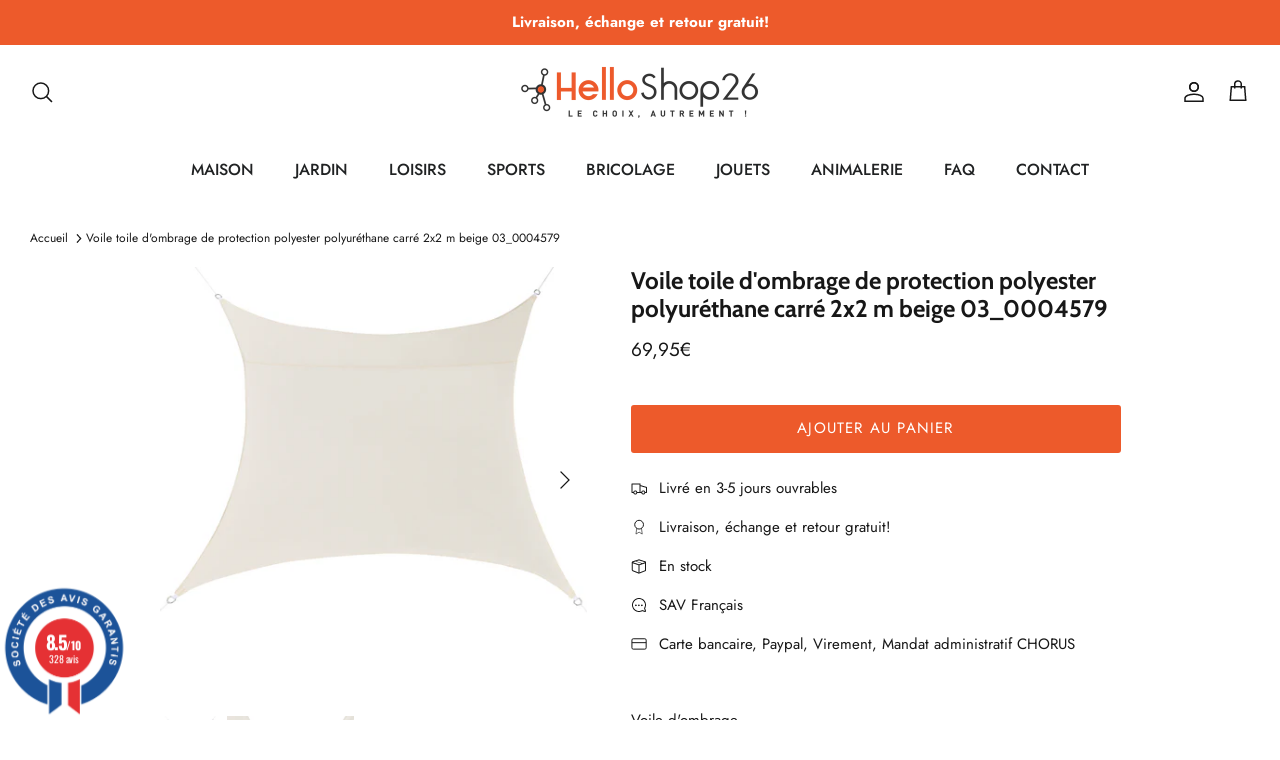

--- FILE ---
content_type: text/html; charset=utf-8
request_url: https://www.helloshop26.fr/products/voile-toile-dombrage-de-protection-polyester-polyurethane-carre-2x2-m-beige-03_0004579
body_size: 26403
content:
<!DOCTYPE html><html lang="fr" dir="ltr">
<head>
  <!-- Symmetry 5.5.1 -->

  <link rel="preload" href="//www.helloshop26.fr/cdn/shop/t/20/assets/styles.css?v=15341005073189379131759333433" as="style">
  <meta charset="utf-8" />
<meta name="viewport" content="width=device-width,initial-scale=1.0" />
<meta http-equiv="X-UA-Compatible" content="IE=edge">

<link rel="preconnect" href="https://cdn.shopify.com" crossorigin>
<link rel="preconnect" href="https://fonts.shopify.com" crossorigin>
<link rel="preconnect" href="https://monorail-edge.shopifysvc.com"><link rel="preload" as="font" href="//www.helloshop26.fr/cdn/fonts/jost/jost_n4.d47a1b6347ce4a4c9f437608011273009d91f2b7.woff2" type="font/woff2" crossorigin><link rel="preload" as="font" href="//www.helloshop26.fr/cdn/fonts/jost/jost_n7.921dc18c13fa0b0c94c5e2517ffe06139c3615a3.woff2" type="font/woff2" crossorigin><link rel="preload" as="font" href="//www.helloshop26.fr/cdn/fonts/jost/jost_i4.b690098389649750ada222b9763d55796c5283a5.woff2" type="font/woff2" crossorigin><link rel="preload" as="font" href="//www.helloshop26.fr/cdn/fonts/jost/jost_i7.d8201b854e41e19d7ed9b1a31fe4fe71deea6d3f.woff2" type="font/woff2" crossorigin><link rel="preload" as="font" href="//www.helloshop26.fr/cdn/fonts/jost/jost_n5.7c8497861ffd15f4e1284cd221f14658b0e95d61.woff2" type="font/woff2" crossorigin><link rel="preload" as="font" href="//www.helloshop26.fr/cdn/fonts/cabin/cabin_n7.255204a342bfdbc9ae2017bd4e6a90f8dbb2f561.woff2" type="font/woff2" crossorigin><link rel="preload" as="font" href="//www.helloshop26.fr/cdn/fonts/cabin/cabin_n7.255204a342bfdbc9ae2017bd4e6a90f8dbb2f561.woff2" type="font/woff2" crossorigin><link rel="preload" href="//www.helloshop26.fr/cdn/shop/t/20/assets/vendor.min.aio.min.js?v=37744713367859140691664393067" as="script">
<link rel="preload" href="//www.helloshop26.fr/cdn/shop/t/20/assets/theme.aio.min.js?v=76885792589605292231664393059" as="script"><link rel="canonical" href="https://www.helloshop26.fr/products/voile-toile-dombrage-de-protection-polyester-polyurethane-carre-2x2-m-beige-03_0004579" /><link rel="shortcut icon" href="//www.helloshop26.fr/cdn/shop/files/Favicon_Transparent.png?v=1613527231" type="image/png" /><meta name="description" content="Voile d&#39;ombrage La voile mince et aérienne est une structure d&#39;ombrage spectaculaire et polyvalente. Elle protège bien contre le soleil, contre le vent et contre les regards des voisins curieux. L&#39;essentiel de la voile d&#39;ombrage est que nous pouvons ajuster le tissu léger en fonction de l&#39;angle d&#39;incidence des rayons d">

  <title>
    Voile toile d&#39;ombrage de protection polyester polyuréthane carré 2x2 m &ndash; Helloshop26
  </title>

  <meta property="og:site_name" content="Helloshop26">
<meta property="og:url" content="https://www.helloshop26.fr/products/voile-toile-dombrage-de-protection-polyester-polyurethane-carre-2x2-m-beige-03_0004579">
<meta property="og:title" content="Voile toile d&#39;ombrage de protection polyester polyuréthane carré 2x2 m">
<meta property="og:type" content="product">
<meta property="og:description" content="Voile d&#39;ombrage La voile mince et aérienne est une structure d&#39;ombrage spectaculaire et polyvalente. Elle protège bien contre le soleil, contre le vent et contre les regards des voisins curieux. L&#39;essentiel de la voile d&#39;ombrage est que nous pouvons ajuster le tissu léger en fonction de l&#39;angle d&#39;incidence des rayons d"><meta property="og:image" content="http://www.helloshop26.fr/cdn/shop/products/Sonnenschutzsegel-Schattenspender-Sonnensegel-Sonnenschutz-Markise_AASO-9718-30-39-45_vorschau_1200x1200.jpg?v=1620931638">
  <meta property="og:image:secure_url" content="https://www.helloshop26.fr/cdn/shop/products/Sonnenschutzsegel-Schattenspender-Sonnensegel-Sonnenschutz-Markise_AASO-9718-30-39-45_vorschau_1200x1200.jpg?v=1620931638">
  <meta property="og:image:width" content="2000">
  <meta property="og:image:height" content="2000"><meta property="og:price:amount" content="69,95">
  <meta property="og:price:currency" content="EUR"><meta name="twitter:card" content="summary_large_image">
<meta name="twitter:title" content="Voile toile d&#39;ombrage de protection polyester polyuréthane carré 2x2 m">
<meta name="twitter:description" content="Voile d&#39;ombrage La voile mince et aérienne est une structure d&#39;ombrage spectaculaire et polyvalente. Elle protège bien contre le soleil, contre le vent et contre les regards des voisins curieux. L&#39;essentiel de la voile d&#39;ombrage est que nous pouvons ajuster le tissu léger en fonction de l&#39;angle d&#39;incidence des rayons d">


  <link href="//www.helloshop26.fr/cdn/shop/t/20/assets/styles.css?v=15341005073189379131759333433" rel="stylesheet" type="text/css" media="all" />

  <script>
    window.theme = window.theme || {};
    theme.money_format_with_product_code_preference = "{{amount_with_comma_separator}}€";
    theme.money_format_with_cart_code_preference = "{{amount_with_comma_separator}}€";
    theme.money_format = "{{amount_with_comma_separator}}€";
    theme.strings = {
      previous: "Précédente",
      next: "Suivante",
      addressError: "Vous ne trouvez pas cette adresse",
      addressNoResults: "Aucun résultat pour cette adresse",
      addressQueryLimit: "Vous avez dépassé la limite de Google utilisation de l'API. Envisager la mise à niveau à un \u003ca href=\"https:\/\/developers.google.com\/maps\/premium\/usage-limits\"\u003erégime spécial\u003c\/a\u003e.",
      authError: "Il y avait un problème authentifier votre compte Google Maps.",
      icon_labels_left: "La gauche",
      icon_labels_right: "Droite",
      icon_labels_down: "Vers le bas",
      icon_labels_close: "Fermer",
      icon_labels_plus: "Plus",
      cart_terms_confirmation: "Vous devez accepter les termes et conditions avant de continuer.",
      products_listing_from: "À partir de",
      layout_live_search_see_all: "Voir tout",
      products_product_add_to_cart: "Ajouter au panier",
      products_variant_no_stock: "Épuisé",
      products_variant_non_existent: "Non disponible",
      products_product_pick_a: "Choisissez un",
      general_navigation_menu_toggle_aria_label: "Basculer le menu",
      general_accessibility_labels_close: "Fermer",
      products_product_adding_to_cart: "Ajouter",
      products_product_added_to_cart: "Ajoutée",
      general_quick_search_pages: "Pages",
      general_quick_search_no_results: "Désolé, nous n\u0026#39;avons trouvé aucun résultat",
      collections_general_see_all_subcollections: "Voir tout..."
    };
    theme.routes = {
      cart_url: '/cart',
      cart_add_url: '/cart/add.js',
      cart_change_url: '/cart/change',
      predictive_search_url: '/search/suggest'
    };
    theme.settings = {
      cart_type: "page",
      quickbuy_style: "off",
      avoid_orphans: true
    };
    document.documentElement.classList.add('js');
  </script><!-- Event snippet for Achat_Shopping conversion page -->
<script>
  gtag('event', 'conversion', {
      'send_to': 'AW-974264964/1JdpCIS94vABEIS1yNAD',
      'value': 0.0,
      'currency': 'EUR',
      'transaction_id': ''
  });
</script>










<!-- Bing  code for sales tracking -->
<script>
    (function(w,d,t,r,u)
    {
        var f,n,i;
        w[u]=w[u]||[],f=function()
        {
            var o={ti:"56335696", tm:"shpfy_ui", enableAutoSpaTracking: true};
            o.q=w[u],w[u]=new UET(o),w[u].push("pageLoad")
        },
        n=d.createElement(t),n.src=r,n.async=1,n.onload=n.onreadystatechange=function()
        {
            var s=this.readyState;
            s&&s!=="loaded"&&s!=="complete"||(f(),n.onload=n.onreadystatechange=null)
        },
        i=d.getElementsByTagName(t)[0],i.parentNode.insertBefore(n,i)
    })
    (window,document,"script","//bat.bing.com/bat.js","uetq");
</script>


  


<!-- Shopalike.fr  code for sales tracking -->
<script type="text/javascript">
    var vmt_pi = {
        'trackingId': 'fr-FTNX0GNSKW', // Tracking ID, paramètre fourni par Visual Meta
        'version' 	: 'a_0.0.1', // Version du Sales Tracking implémenté
        'type' 		: 'confirmed', // Identifie le type de page (page de confirmation de commande)
        'amount'	: 69.95, // Valeur totale nette du panier (taxes exclues)
		'skus' 		: ['03_0004579'], 					  // Liste des SKUs des produits du panier, séparés par une virgule
        'prices' 	: [69.95],	// Liste des prix nets d'une même commande, séparés par une virgule
		'currency'	: 'EUR' // Devise
    };
</script>

<script type="text/javascript">
    var vmt = {};
    (function(d, p) {
        var vmtr = d.createElement('script');
        vmtr.type = 'text/javascript';
        vmtr.async = true;
        var cachebuster = Math.round(new Date().getTime() / 1000);
        vmtr.src = ('https:' == p ? 'https' : 'http') + '://www.shopalike.fr/controller/visualMetaTrackingJs?cb=' + cachebuster;
        var s = d.getElementsByTagName('script')[0];
        s.parentNode.insertBefore(vmtr, s);
    })(document, document.location.protocol);
</script>




















  
  <script>window.performance && window.performance.mark && window.performance.mark('shopify.content_for_header.start');</script><meta id="shopify-digital-wallet" name="shopify-digital-wallet" content="/6893535321/digital_wallets/dialog">
<meta name="shopify-checkout-api-token" content="99d13a842a39aba78c273fb482124e6a">
<meta id="in-context-paypal-metadata" data-shop-id="6893535321" data-venmo-supported="false" data-environment="production" data-locale="fr_FR" data-paypal-v4="true" data-currency="EUR">
<link rel="alternate" hreflang="x-default" href="https://www.helloshop26.fr/products/voile-toile-dombrage-de-protection-polyester-polyurethane-carre-2x2-m-beige-03_0004579">
<link rel="alternate" hreflang="fr" href="https://www.helloshop26.fr/products/voile-toile-dombrage-de-protection-polyester-polyurethane-carre-2x2-m-beige-03_0004579">
<link rel="alternate" hreflang="es" href="https://www.helloshop26.fr/es/products/voile-toile-dombrage-de-protection-polyester-polyurethane-carre-2x2-m-beige-03_0004579">
<link rel="alternate" type="application/json+oembed" href="https://www.helloshop26.fr/products/voile-toile-dombrage-de-protection-polyester-polyurethane-carre-2x2-m-beige-03_0004579.oembed">
<script async="async" src="/checkouts/internal/preloads.js?locale=fr-FR"></script>
<script id="apple-pay-shop-capabilities" type="application/json">{"shopId":6893535321,"countryCode":"FR","currencyCode":"EUR","merchantCapabilities":["supports3DS"],"merchantId":"gid:\/\/shopify\/Shop\/6893535321","merchantName":"Helloshop26","requiredBillingContactFields":["postalAddress","email","phone"],"requiredShippingContactFields":["postalAddress","email","phone"],"shippingType":"shipping","supportedNetworks":["visa","masterCard","amex","maestro"],"total":{"type":"pending","label":"Helloshop26","amount":"1.00"},"shopifyPaymentsEnabled":true,"supportsSubscriptions":true}</script>
<script id="shopify-features" type="application/json">{"accessToken":"99d13a842a39aba78c273fb482124e6a","betas":["rich-media-storefront-analytics"],"domain":"www.helloshop26.fr","predictiveSearch":true,"shopId":6893535321,"locale":"fr"}</script>
<script>var Shopify = Shopify || {};
Shopify.shop = "bo-helloshop26.myshopify.com";
Shopify.locale = "fr";
Shopify.currency = {"active":"EUR","rate":"1.0"};
Shopify.country = "FR";
Shopify.theme = {"name":"Symmetry","id":135543095534,"schema_name":"Symmetry","schema_version":"5.5.1","theme_store_id":568,"role":"main"};
Shopify.theme.handle = "null";
Shopify.theme.style = {"id":null,"handle":null};
Shopify.cdnHost = "www.helloshop26.fr/cdn";
Shopify.routes = Shopify.routes || {};
Shopify.routes.root = "/";</script>
<script type="module">!function(o){(o.Shopify=o.Shopify||{}).modules=!0}(window);</script>
<script>!function(o){function n(){var o=[];function n(){o.push(Array.prototype.slice.apply(arguments))}return n.q=o,n}var t=o.Shopify=o.Shopify||{};t.loadFeatures=n(),t.autoloadFeatures=n()}(window);</script>
<script id="shop-js-analytics" type="application/json">{"pageType":"product"}</script>
<script defer="defer" async type="module" src="//www.helloshop26.fr/cdn/shopifycloud/shop-js/modules/v2/client.init-shop-cart-sync_INwxTpsh.fr.esm.js"></script>
<script defer="defer" async type="module" src="//www.helloshop26.fr/cdn/shopifycloud/shop-js/modules/v2/chunk.common_YNAa1F1g.esm.js"></script>
<script type="module">
  await import("//www.helloshop26.fr/cdn/shopifycloud/shop-js/modules/v2/client.init-shop-cart-sync_INwxTpsh.fr.esm.js");
await import("//www.helloshop26.fr/cdn/shopifycloud/shop-js/modules/v2/chunk.common_YNAa1F1g.esm.js");

  window.Shopify.SignInWithShop?.initShopCartSync?.({"fedCMEnabled":true,"windoidEnabled":true});

</script>
<script>(function() {
  var isLoaded = false;
  function asyncLoad() {
    if (isLoaded) return;
    isLoaded = true;
    var urls = ["https:\/\/cloudsearch-1f874.kxcdn.com\/shopify.js?srp=\/a\/search\u0026filtersEnabled=1\u0026shop=bo-helloshop26.myshopify.com"];
    for (var i = 0; i < urls.length; i++) {
      var s = document.createElement('script');
      s.type = 'text/javascript';
      s.async = true;
      s.src = urls[i];
      var x = document.getElementsByTagName('script')[0];
      x.parentNode.insertBefore(s, x);
    }
  };
  if(window.attachEvent) {
    window.attachEvent('onload', asyncLoad);
  } else {
    window.addEventListener('load', asyncLoad, false);
  }
})();</script>
<script id="__st">var __st={"a":6893535321,"offset":3600,"reqid":"50f80df8-a8b2-44db-9832-864abb63ea13-1768993301","pageurl":"www.helloshop26.fr\/products\/voile-toile-dombrage-de-protection-polyester-polyurethane-carre-2x2-m-beige-03_0004579","u":"20af6589b642","p":"product","rtyp":"product","rid":6582391668932};</script>
<script>window.ShopifyPaypalV4VisibilityTracking = true;</script>
<script id="captcha-bootstrap">!function(){'use strict';const t='contact',e='account',n='new_comment',o=[[t,t],['blogs',n],['comments',n],[t,'customer']],c=[[e,'customer_login'],[e,'guest_login'],[e,'recover_customer_password'],[e,'create_customer']],r=t=>t.map((([t,e])=>`form[action*='/${t}']:not([data-nocaptcha='true']) input[name='form_type'][value='${e}']`)).join(','),a=t=>()=>t?[...document.querySelectorAll(t)].map((t=>t.form)):[];function s(){const t=[...o],e=r(t);return a(e)}const i='password',u='form_key',d=['recaptcha-v3-token','g-recaptcha-response','h-captcha-response',i],f=()=>{try{return window.sessionStorage}catch{return}},m='__shopify_v',_=t=>t.elements[u];function p(t,e,n=!1){try{const o=window.sessionStorage,c=JSON.parse(o.getItem(e)),{data:r}=function(t){const{data:e,action:n}=t;return t[m]||n?{data:e,action:n}:{data:t,action:n}}(c);for(const[e,n]of Object.entries(r))t.elements[e]&&(t.elements[e].value=n);n&&o.removeItem(e)}catch(o){console.error('form repopulation failed',{error:o})}}const l='form_type',E='cptcha';function T(t){t.dataset[E]=!0}const w=window,h=w.document,L='Shopify',v='ce_forms',y='captcha';let A=!1;((t,e)=>{const n=(g='f06e6c50-85a8-45c8-87d0-21a2b65856fe',I='https://cdn.shopify.com/shopifycloud/storefront-forms-hcaptcha/ce_storefront_forms_captcha_hcaptcha.v1.5.2.iife.js',D={infoText:'Protégé par hCaptcha',privacyText:'Confidentialité',termsText:'Conditions'},(t,e,n)=>{const o=w[L][v],c=o.bindForm;if(c)return c(t,g,e,D).then(n);var r;o.q.push([[t,g,e,D],n]),r=I,A||(h.body.append(Object.assign(h.createElement('script'),{id:'captcha-provider',async:!0,src:r})),A=!0)});var g,I,D;w[L]=w[L]||{},w[L][v]=w[L][v]||{},w[L][v].q=[],w[L][y]=w[L][y]||{},w[L][y].protect=function(t,e){n(t,void 0,e),T(t)},Object.freeze(w[L][y]),function(t,e,n,w,h,L){const[v,y,A,g]=function(t,e,n){const i=e?o:[],u=t?c:[],d=[...i,...u],f=r(d),m=r(i),_=r(d.filter((([t,e])=>n.includes(e))));return[a(f),a(m),a(_),s()]}(w,h,L),I=t=>{const e=t.target;return e instanceof HTMLFormElement?e:e&&e.form},D=t=>v().includes(t);t.addEventListener('submit',(t=>{const e=I(t);if(!e)return;const n=D(e)&&!e.dataset.hcaptchaBound&&!e.dataset.recaptchaBound,o=_(e),c=g().includes(e)&&(!o||!o.value);(n||c)&&t.preventDefault(),c&&!n&&(function(t){try{if(!f())return;!function(t){const e=f();if(!e)return;const n=_(t);if(!n)return;const o=n.value;o&&e.removeItem(o)}(t);const e=Array.from(Array(32),(()=>Math.random().toString(36)[2])).join('');!function(t,e){_(t)||t.append(Object.assign(document.createElement('input'),{type:'hidden',name:u})),t.elements[u].value=e}(t,e),function(t,e){const n=f();if(!n)return;const o=[...t.querySelectorAll(`input[type='${i}']`)].map((({name:t})=>t)),c=[...d,...o],r={};for(const[a,s]of new FormData(t).entries())c.includes(a)||(r[a]=s);n.setItem(e,JSON.stringify({[m]:1,action:t.action,data:r}))}(t,e)}catch(e){console.error('failed to persist form',e)}}(e),e.submit())}));const S=(t,e)=>{t&&!t.dataset[E]&&(n(t,e.some((e=>e===t))),T(t))};for(const o of['focusin','change'])t.addEventListener(o,(t=>{const e=I(t);D(e)&&S(e,y())}));const B=e.get('form_key'),M=e.get(l),P=B&&M;t.addEventListener('DOMContentLoaded',(()=>{const t=y();if(P)for(const e of t)e.elements[l].value===M&&p(e,B);[...new Set([...A(),...v().filter((t=>'true'===t.dataset.shopifyCaptcha))])].forEach((e=>S(e,t)))}))}(h,new URLSearchParams(w.location.search),n,t,e,['guest_login'])})(!0,!0)}();</script>
<script integrity="sha256-4kQ18oKyAcykRKYeNunJcIwy7WH5gtpwJnB7kiuLZ1E=" data-source-attribution="shopify.loadfeatures" defer="defer" src="//www.helloshop26.fr/cdn/shopifycloud/storefront/assets/storefront/load_feature-a0a9edcb.js" crossorigin="anonymous"></script>
<script data-source-attribution="shopify.dynamic_checkout.dynamic.init">var Shopify=Shopify||{};Shopify.PaymentButton=Shopify.PaymentButton||{isStorefrontPortableWallets:!0,init:function(){window.Shopify.PaymentButton.init=function(){};var t=document.createElement("script");t.src="https://www.helloshop26.fr/cdn/shopifycloud/portable-wallets/latest/portable-wallets.fr.js",t.type="module",document.head.appendChild(t)}};
</script>
<script data-source-attribution="shopify.dynamic_checkout.buyer_consent">
  function portableWalletsHideBuyerConsent(e){var t=document.getElementById("shopify-buyer-consent"),n=document.getElementById("shopify-subscription-policy-button");t&&n&&(t.classList.add("hidden"),t.setAttribute("aria-hidden","true"),n.removeEventListener("click",e))}function portableWalletsShowBuyerConsent(e){var t=document.getElementById("shopify-buyer-consent"),n=document.getElementById("shopify-subscription-policy-button");t&&n&&(t.classList.remove("hidden"),t.removeAttribute("aria-hidden"),n.addEventListener("click",e))}window.Shopify?.PaymentButton&&(window.Shopify.PaymentButton.hideBuyerConsent=portableWalletsHideBuyerConsent,window.Shopify.PaymentButton.showBuyerConsent=portableWalletsShowBuyerConsent);
</script>
<script data-source-attribution="shopify.dynamic_checkout.cart.bootstrap">document.addEventListener("DOMContentLoaded",(function(){function t(){return document.querySelector("shopify-accelerated-checkout-cart, shopify-accelerated-checkout")}if(t())Shopify.PaymentButton.init();else{new MutationObserver((function(e,n){t()&&(Shopify.PaymentButton.init(),n.disconnect())})).observe(document.body,{childList:!0,subtree:!0})}}));
</script>
<link id="shopify-accelerated-checkout-styles" rel="stylesheet" media="screen" href="https://www.helloshop26.fr/cdn/shopifycloud/portable-wallets/latest/accelerated-checkout-backwards-compat.css" crossorigin="anonymous">
<style id="shopify-accelerated-checkout-cart">
        #shopify-buyer-consent {
  margin-top: 1em;
  display: inline-block;
  width: 100%;
}

#shopify-buyer-consent.hidden {
  display: none;
}

#shopify-subscription-policy-button {
  background: none;
  border: none;
  padding: 0;
  text-decoration: underline;
  font-size: inherit;
  cursor: pointer;
}

#shopify-subscription-policy-button::before {
  box-shadow: none;
}

      </style>
<script id="sections-script" data-sections="product-recommendations" defer="defer" src="//www.helloshop26.fr/cdn/shop/t/20/compiled_assets/scripts.js?v=79952"></script>
<script>window.performance && window.performance.mark && window.performance.mark('shopify.content_for_header.end');</script>
<script src="https://www.societe-des-avis-garantis.fr/wp-content/plugins/ag-core/widgets/JsWidget.js"
type="text/javascript"></script>
<script>

var agSiteId="8205"; 

fr
</script> 
<!-- BEGIN app block: shopify://apps/consentmo-gdpr/blocks/gdpr_cookie_consent/4fbe573f-a377-4fea-9801-3ee0858cae41 -->


<!-- END app block --><script src="https://cdn.shopify.com/extensions/62e34f13-f8bb-404b-a7f6-57a5058a9a3d/sc-back-in-stock-15/assets/sc-bis-index.js" type="text/javascript" defer="defer"></script>
<script src="https://cdn.shopify.com/extensions/019bdfaa-5e81-7f89-b3e7-85feb0669160/consentmo-gdpr-580/assets/consentmo_cookie_consent.js" type="text/javascript" defer="defer"></script>
<link href="https://monorail-edge.shopifysvc.com" rel="dns-prefetch">
<script>(function(){if ("sendBeacon" in navigator && "performance" in window) {try {var session_token_from_headers = performance.getEntriesByType('navigation')[0].serverTiming.find(x => x.name == '_s').description;} catch {var session_token_from_headers = undefined;}var session_cookie_matches = document.cookie.match(/_shopify_s=([^;]*)/);var session_token_from_cookie = session_cookie_matches && session_cookie_matches.length === 2 ? session_cookie_matches[1] : "";var session_token = session_token_from_headers || session_token_from_cookie || "";function handle_abandonment_event(e) {var entries = performance.getEntries().filter(function(entry) {return /monorail-edge.shopifysvc.com/.test(entry.name);});if (!window.abandonment_tracked && entries.length === 0) {window.abandonment_tracked = true;var currentMs = Date.now();var navigation_start = performance.timing.navigationStart;var payload = {shop_id: 6893535321,url: window.location.href,navigation_start,duration: currentMs - navigation_start,session_token,page_type: "product"};window.navigator.sendBeacon("https://monorail-edge.shopifysvc.com/v1/produce", JSON.stringify({schema_id: "online_store_buyer_site_abandonment/1.1",payload: payload,metadata: {event_created_at_ms: currentMs,event_sent_at_ms: currentMs}}));}}window.addEventListener('pagehide', handle_abandonment_event);}}());</script>
<script id="web-pixels-manager-setup">(function e(e,d,r,n,o){if(void 0===o&&(o={}),!Boolean(null===(a=null===(i=window.Shopify)||void 0===i?void 0:i.analytics)||void 0===a?void 0:a.replayQueue)){var i,a;window.Shopify=window.Shopify||{};var t=window.Shopify;t.analytics=t.analytics||{};var s=t.analytics;s.replayQueue=[],s.publish=function(e,d,r){return s.replayQueue.push([e,d,r]),!0};try{self.performance.mark("wpm:start")}catch(e){}var l=function(){var e={modern:/Edge?\/(1{2}[4-9]|1[2-9]\d|[2-9]\d{2}|\d{4,})\.\d+(\.\d+|)|Firefox\/(1{2}[4-9]|1[2-9]\d|[2-9]\d{2}|\d{4,})\.\d+(\.\d+|)|Chrom(ium|e)\/(9{2}|\d{3,})\.\d+(\.\d+|)|(Maci|X1{2}).+ Version\/(15\.\d+|(1[6-9]|[2-9]\d|\d{3,})\.\d+)([,.]\d+|)( \(\w+\)|)( Mobile\/\w+|) Safari\/|Chrome.+OPR\/(9{2}|\d{3,})\.\d+\.\d+|(CPU[ +]OS|iPhone[ +]OS|CPU[ +]iPhone|CPU IPhone OS|CPU iPad OS)[ +]+(15[._]\d+|(1[6-9]|[2-9]\d|\d{3,})[._]\d+)([._]\d+|)|Android:?[ /-](13[3-9]|1[4-9]\d|[2-9]\d{2}|\d{4,})(\.\d+|)(\.\d+|)|Android.+Firefox\/(13[5-9]|1[4-9]\d|[2-9]\d{2}|\d{4,})\.\d+(\.\d+|)|Android.+Chrom(ium|e)\/(13[3-9]|1[4-9]\d|[2-9]\d{2}|\d{4,})\.\d+(\.\d+|)|SamsungBrowser\/([2-9]\d|\d{3,})\.\d+/,legacy:/Edge?\/(1[6-9]|[2-9]\d|\d{3,})\.\d+(\.\d+|)|Firefox\/(5[4-9]|[6-9]\d|\d{3,})\.\d+(\.\d+|)|Chrom(ium|e)\/(5[1-9]|[6-9]\d|\d{3,})\.\d+(\.\d+|)([\d.]+$|.*Safari\/(?![\d.]+ Edge\/[\d.]+$))|(Maci|X1{2}).+ Version\/(10\.\d+|(1[1-9]|[2-9]\d|\d{3,})\.\d+)([,.]\d+|)( \(\w+\)|)( Mobile\/\w+|) Safari\/|Chrome.+OPR\/(3[89]|[4-9]\d|\d{3,})\.\d+\.\d+|(CPU[ +]OS|iPhone[ +]OS|CPU[ +]iPhone|CPU IPhone OS|CPU iPad OS)[ +]+(10[._]\d+|(1[1-9]|[2-9]\d|\d{3,})[._]\d+)([._]\d+|)|Android:?[ /-](13[3-9]|1[4-9]\d|[2-9]\d{2}|\d{4,})(\.\d+|)(\.\d+|)|Mobile Safari.+OPR\/([89]\d|\d{3,})\.\d+\.\d+|Android.+Firefox\/(13[5-9]|1[4-9]\d|[2-9]\d{2}|\d{4,})\.\d+(\.\d+|)|Android.+Chrom(ium|e)\/(13[3-9]|1[4-9]\d|[2-9]\d{2}|\d{4,})\.\d+(\.\d+|)|Android.+(UC? ?Browser|UCWEB|U3)[ /]?(15\.([5-9]|\d{2,})|(1[6-9]|[2-9]\d|\d{3,})\.\d+)\.\d+|SamsungBrowser\/(5\.\d+|([6-9]|\d{2,})\.\d+)|Android.+MQ{2}Browser\/(14(\.(9|\d{2,})|)|(1[5-9]|[2-9]\d|\d{3,})(\.\d+|))(\.\d+|)|K[Aa][Ii]OS\/(3\.\d+|([4-9]|\d{2,})\.\d+)(\.\d+|)/},d=e.modern,r=e.legacy,n=navigator.userAgent;return n.match(d)?"modern":n.match(r)?"legacy":"unknown"}(),u="modern"===l?"modern":"legacy",c=(null!=n?n:{modern:"",legacy:""})[u],f=function(e){return[e.baseUrl,"/wpm","/b",e.hashVersion,"modern"===e.buildTarget?"m":"l",".js"].join("")}({baseUrl:d,hashVersion:r,buildTarget:u}),m=function(e){var d=e.version,r=e.bundleTarget,n=e.surface,o=e.pageUrl,i=e.monorailEndpoint;return{emit:function(e){var a=e.status,t=e.errorMsg,s=(new Date).getTime(),l=JSON.stringify({metadata:{event_sent_at_ms:s},events:[{schema_id:"web_pixels_manager_load/3.1",payload:{version:d,bundle_target:r,page_url:o,status:a,surface:n,error_msg:t},metadata:{event_created_at_ms:s}}]});if(!i)return console&&console.warn&&console.warn("[Web Pixels Manager] No Monorail endpoint provided, skipping logging."),!1;try{return self.navigator.sendBeacon.bind(self.navigator)(i,l)}catch(e){}var u=new XMLHttpRequest;try{return u.open("POST",i,!0),u.setRequestHeader("Content-Type","text/plain"),u.send(l),!0}catch(e){return console&&console.warn&&console.warn("[Web Pixels Manager] Got an unhandled error while logging to Monorail."),!1}}}}({version:r,bundleTarget:l,surface:e.surface,pageUrl:self.location.href,monorailEndpoint:e.monorailEndpoint});try{o.browserTarget=l,function(e){var d=e.src,r=e.async,n=void 0===r||r,o=e.onload,i=e.onerror,a=e.sri,t=e.scriptDataAttributes,s=void 0===t?{}:t,l=document.createElement("script"),u=document.querySelector("head"),c=document.querySelector("body");if(l.async=n,l.src=d,a&&(l.integrity=a,l.crossOrigin="anonymous"),s)for(var f in s)if(Object.prototype.hasOwnProperty.call(s,f))try{l.dataset[f]=s[f]}catch(e){}if(o&&l.addEventListener("load",o),i&&l.addEventListener("error",i),u)u.appendChild(l);else{if(!c)throw new Error("Did not find a head or body element to append the script");c.appendChild(l)}}({src:f,async:!0,onload:function(){if(!function(){var e,d;return Boolean(null===(d=null===(e=window.Shopify)||void 0===e?void 0:e.analytics)||void 0===d?void 0:d.initialized)}()){var d=window.webPixelsManager.init(e)||void 0;if(d){var r=window.Shopify.analytics;r.replayQueue.forEach((function(e){var r=e[0],n=e[1],o=e[2];d.publishCustomEvent(r,n,o)})),r.replayQueue=[],r.publish=d.publishCustomEvent,r.visitor=d.visitor,r.initialized=!0}}},onerror:function(){return m.emit({status:"failed",errorMsg:"".concat(f," has failed to load")})},sri:function(e){var d=/^sha384-[A-Za-z0-9+/=]+$/;return"string"==typeof e&&d.test(e)}(c)?c:"",scriptDataAttributes:o}),m.emit({status:"loading"})}catch(e){m.emit({status:"failed",errorMsg:(null==e?void 0:e.message)||"Unknown error"})}}})({shopId: 6893535321,storefrontBaseUrl: "https://www.helloshop26.fr",extensionsBaseUrl: "https://extensions.shopifycdn.com/cdn/shopifycloud/web-pixels-manager",monorailEndpoint: "https://monorail-edge.shopifysvc.com/unstable/produce_batch",surface: "storefront-renderer",enabledBetaFlags: ["2dca8a86"],webPixelsConfigList: [{"id":"2160558416","configuration":"{\"hashed_organization_id\":\"b51934127f6182b105b5da271392cddf_v1\",\"app_key\":\"bo-helloshop26\",\"allow_collect_personal_data\":\"true\"}","eventPayloadVersion":"v1","runtimeContext":"STRICT","scriptVersion":"c3e64302e4c6a915b615bb03ddf3784a","type":"APP","apiClientId":111542,"privacyPurposes":["ANALYTICS","MARKETING","SALE_OF_DATA"],"dataSharingAdjustments":{"protectedCustomerApprovalScopes":["read_customer_address","read_customer_email","read_customer_name","read_customer_personal_data","read_customer_phone"]}},{"id":"640483664","configuration":"{\"config\":\"{\\\"pixel_id\\\":\\\"G-4XJ735V9KD\\\",\\\"gtag_events\\\":[{\\\"type\\\":\\\"purchase\\\",\\\"action_label\\\":\\\"G-4XJ735V9KD\\\"},{\\\"type\\\":\\\"page_view\\\",\\\"action_label\\\":\\\"G-4XJ735V9KD\\\"},{\\\"type\\\":\\\"view_item\\\",\\\"action_label\\\":\\\"G-4XJ735V9KD\\\"},{\\\"type\\\":\\\"search\\\",\\\"action_label\\\":\\\"G-4XJ735V9KD\\\"},{\\\"type\\\":\\\"add_to_cart\\\",\\\"action_label\\\":\\\"G-4XJ735V9KD\\\"},{\\\"type\\\":\\\"begin_checkout\\\",\\\"action_label\\\":\\\"G-4XJ735V9KD\\\"},{\\\"type\\\":\\\"add_payment_info\\\",\\\"action_label\\\":\\\"G-4XJ735V9KD\\\"}],\\\"enable_monitoring_mode\\\":false}\"}","eventPayloadVersion":"v1","runtimeContext":"OPEN","scriptVersion":"b2a88bafab3e21179ed38636efcd8a93","type":"APP","apiClientId":1780363,"privacyPurposes":[],"dataSharingAdjustments":{"protectedCustomerApprovalScopes":["read_customer_address","read_customer_email","read_customer_name","read_customer_personal_data","read_customer_phone"]}},{"id":"112951632","configuration":"{\"tagID\":\"2614176192185\"}","eventPayloadVersion":"v1","runtimeContext":"STRICT","scriptVersion":"18031546ee651571ed29edbe71a3550b","type":"APP","apiClientId":3009811,"privacyPurposes":["ANALYTICS","MARKETING","SALE_OF_DATA"],"dataSharingAdjustments":{"protectedCustomerApprovalScopes":["read_customer_address","read_customer_email","read_customer_name","read_customer_personal_data","read_customer_phone"]}},{"id":"shopify-app-pixel","configuration":"{}","eventPayloadVersion":"v1","runtimeContext":"STRICT","scriptVersion":"0450","apiClientId":"shopify-pixel","type":"APP","privacyPurposes":["ANALYTICS","MARKETING"]},{"id":"shopify-custom-pixel","eventPayloadVersion":"v1","runtimeContext":"LAX","scriptVersion":"0450","apiClientId":"shopify-pixel","type":"CUSTOM","privacyPurposes":["ANALYTICS","MARKETING"]}],isMerchantRequest: false,initData: {"shop":{"name":"Helloshop26","paymentSettings":{"currencyCode":"EUR"},"myshopifyDomain":"bo-helloshop26.myshopify.com","countryCode":"FR","storefrontUrl":"https:\/\/www.helloshop26.fr"},"customer":null,"cart":null,"checkout":null,"productVariants":[{"price":{"amount":69.95,"currencyCode":"EUR"},"product":{"title":"Voile toile d'ombrage de protection polyester polyuréthane carré 2x2 m beige 03_0004579","vendor":"03_0004579","id":"6582391668932","untranslatedTitle":"Voile toile d'ombrage de protection polyester polyuréthane carré 2x2 m beige 03_0004579","url":"\/products\/voile-toile-dombrage-de-protection-polyester-polyurethane-carre-2x2-m-beige-03_0004579","type":"Longueur:200 Largeur\/Profondeur:0 Hauteur:200"},"id":"39481830506692","image":{"src":"\/\/www.helloshop26.fr\/cdn\/shop\/products\/Sonnenschutzsegel-Schattenspender-Sonnensegel-Sonnenschutz-Markise_AASO-9718-30-39-45_vorschau.jpg?v=1620931638"},"sku":"03_58765504","title":"Default Title","untranslatedTitle":"Default Title"}],"purchasingCompany":null},},"https://www.helloshop26.fr/cdn","fcfee988w5aeb613cpc8e4bc33m6693e112",{"modern":"","legacy":""},{"shopId":"6893535321","storefrontBaseUrl":"https:\/\/www.helloshop26.fr","extensionBaseUrl":"https:\/\/extensions.shopifycdn.com\/cdn\/shopifycloud\/web-pixels-manager","surface":"storefront-renderer","enabledBetaFlags":"[\"2dca8a86\"]","isMerchantRequest":"false","hashVersion":"fcfee988w5aeb613cpc8e4bc33m6693e112","publish":"custom","events":"[[\"page_viewed\",{}],[\"product_viewed\",{\"productVariant\":{\"price\":{\"amount\":69.95,\"currencyCode\":\"EUR\"},\"product\":{\"title\":\"Voile toile d'ombrage de protection polyester polyuréthane carré 2x2 m beige 03_0004579\",\"vendor\":\"03_0004579\",\"id\":\"6582391668932\",\"untranslatedTitle\":\"Voile toile d'ombrage de protection polyester polyuréthane carré 2x2 m beige 03_0004579\",\"url\":\"\/products\/voile-toile-dombrage-de-protection-polyester-polyurethane-carre-2x2-m-beige-03_0004579\",\"type\":\"Longueur:200 Largeur\/Profondeur:0 Hauteur:200\"},\"id\":\"39481830506692\",\"image\":{\"src\":\"\/\/www.helloshop26.fr\/cdn\/shop\/products\/Sonnenschutzsegel-Schattenspender-Sonnensegel-Sonnenschutz-Markise_AASO-9718-30-39-45_vorschau.jpg?v=1620931638\"},\"sku\":\"03_58765504\",\"title\":\"Default Title\",\"untranslatedTitle\":\"Default Title\"}}]]"});</script><script>
  window.ShopifyAnalytics = window.ShopifyAnalytics || {};
  window.ShopifyAnalytics.meta = window.ShopifyAnalytics.meta || {};
  window.ShopifyAnalytics.meta.currency = 'EUR';
  var meta = {"product":{"id":6582391668932,"gid":"gid:\/\/shopify\/Product\/6582391668932","vendor":"03_0004579","type":"Longueur:200 Largeur\/Profondeur:0 Hauteur:200","handle":"voile-toile-dombrage-de-protection-polyester-polyurethane-carre-2x2-m-beige-03_0004579","variants":[{"id":39481830506692,"price":6995,"name":"Voile toile d'ombrage de protection polyester polyuréthane carré 2x2 m beige 03_0004579","public_title":null,"sku":"03_58765504"}],"remote":false},"page":{"pageType":"product","resourceType":"product","resourceId":6582391668932,"requestId":"50f80df8-a8b2-44db-9832-864abb63ea13-1768993301"}};
  for (var attr in meta) {
    window.ShopifyAnalytics.meta[attr] = meta[attr];
  }
</script>
<script class="analytics">
  (function () {
    var customDocumentWrite = function(content) {
      var jquery = null;

      if (window.jQuery) {
        jquery = window.jQuery;
      } else if (window.Checkout && window.Checkout.$) {
        jquery = window.Checkout.$;
      }

      if (jquery) {
        jquery('body').append(content);
      }
    };

    var hasLoggedConversion = function(token) {
      if (token) {
        return document.cookie.indexOf('loggedConversion=' + token) !== -1;
      }
      return false;
    }

    var setCookieIfConversion = function(token) {
      if (token) {
        var twoMonthsFromNow = new Date(Date.now());
        twoMonthsFromNow.setMonth(twoMonthsFromNow.getMonth() + 2);

        document.cookie = 'loggedConversion=' + token + '; expires=' + twoMonthsFromNow;
      }
    }

    var trekkie = window.ShopifyAnalytics.lib = window.trekkie = window.trekkie || [];
    if (trekkie.integrations) {
      return;
    }
    trekkie.methods = [
      'identify',
      'page',
      'ready',
      'track',
      'trackForm',
      'trackLink'
    ];
    trekkie.factory = function(method) {
      return function() {
        var args = Array.prototype.slice.call(arguments);
        args.unshift(method);
        trekkie.push(args);
        return trekkie;
      };
    };
    for (var i = 0; i < trekkie.methods.length; i++) {
      var key = trekkie.methods[i];
      trekkie[key] = trekkie.factory(key);
    }
    trekkie.load = function(config) {
      trekkie.config = config || {};
      trekkie.config.initialDocumentCookie = document.cookie;
      var first = document.getElementsByTagName('script')[0];
      var script = document.createElement('script');
      script.type = 'text/javascript';
      script.onerror = function(e) {
        var scriptFallback = document.createElement('script');
        scriptFallback.type = 'text/javascript';
        scriptFallback.onerror = function(error) {
                var Monorail = {
      produce: function produce(monorailDomain, schemaId, payload) {
        var currentMs = new Date().getTime();
        var event = {
          schema_id: schemaId,
          payload: payload,
          metadata: {
            event_created_at_ms: currentMs,
            event_sent_at_ms: currentMs
          }
        };
        return Monorail.sendRequest("https://" + monorailDomain + "/v1/produce", JSON.stringify(event));
      },
      sendRequest: function sendRequest(endpointUrl, payload) {
        // Try the sendBeacon API
        if (window && window.navigator && typeof window.navigator.sendBeacon === 'function' && typeof window.Blob === 'function' && !Monorail.isIos12()) {
          var blobData = new window.Blob([payload], {
            type: 'text/plain'
          });

          if (window.navigator.sendBeacon(endpointUrl, blobData)) {
            return true;
          } // sendBeacon was not successful

        } // XHR beacon

        var xhr = new XMLHttpRequest();

        try {
          xhr.open('POST', endpointUrl);
          xhr.setRequestHeader('Content-Type', 'text/plain');
          xhr.send(payload);
        } catch (e) {
          console.log(e);
        }

        return false;
      },
      isIos12: function isIos12() {
        return window.navigator.userAgent.lastIndexOf('iPhone; CPU iPhone OS 12_') !== -1 || window.navigator.userAgent.lastIndexOf('iPad; CPU OS 12_') !== -1;
      }
    };
    Monorail.produce('monorail-edge.shopifysvc.com',
      'trekkie_storefront_load_errors/1.1',
      {shop_id: 6893535321,
      theme_id: 135543095534,
      app_name: "storefront",
      context_url: window.location.href,
      source_url: "//www.helloshop26.fr/cdn/s/trekkie.storefront.cd680fe47e6c39ca5d5df5f0a32d569bc48c0f27.min.js"});

        };
        scriptFallback.async = true;
        scriptFallback.src = '//www.helloshop26.fr/cdn/s/trekkie.storefront.cd680fe47e6c39ca5d5df5f0a32d569bc48c0f27.min.js';
        first.parentNode.insertBefore(scriptFallback, first);
      };
      script.async = true;
      script.src = '//www.helloshop26.fr/cdn/s/trekkie.storefront.cd680fe47e6c39ca5d5df5f0a32d569bc48c0f27.min.js';
      first.parentNode.insertBefore(script, first);
    };
    trekkie.load(
      {"Trekkie":{"appName":"storefront","development":false,"defaultAttributes":{"shopId":6893535321,"isMerchantRequest":null,"themeId":135543095534,"themeCityHash":"5396018729588314162","contentLanguage":"fr","currency":"EUR","eventMetadataId":"ebda2e66-97a7-41f1-938d-244bc9b886d4"},"isServerSideCookieWritingEnabled":true,"monorailRegion":"shop_domain","enabledBetaFlags":["65f19447"]},"Session Attribution":{},"S2S":{"facebookCapiEnabled":false,"source":"trekkie-storefront-renderer","apiClientId":580111}}
    );

    var loaded = false;
    trekkie.ready(function() {
      if (loaded) return;
      loaded = true;

      window.ShopifyAnalytics.lib = window.trekkie;

      var originalDocumentWrite = document.write;
      document.write = customDocumentWrite;
      try { window.ShopifyAnalytics.merchantGoogleAnalytics.call(this); } catch(error) {};
      document.write = originalDocumentWrite;

      window.ShopifyAnalytics.lib.page(null,{"pageType":"product","resourceType":"product","resourceId":6582391668932,"requestId":"50f80df8-a8b2-44db-9832-864abb63ea13-1768993301","shopifyEmitted":true});

      var match = window.location.pathname.match(/checkouts\/(.+)\/(thank_you|post_purchase)/)
      var token = match? match[1]: undefined;
      if (!hasLoggedConversion(token)) {
        setCookieIfConversion(token);
        window.ShopifyAnalytics.lib.track("Viewed Product",{"currency":"EUR","variantId":39481830506692,"productId":6582391668932,"productGid":"gid:\/\/shopify\/Product\/6582391668932","name":"Voile toile d'ombrage de protection polyester polyuréthane carré 2x2 m beige 03_0004579","price":"69.95","sku":"03_58765504","brand":"03_0004579","variant":null,"category":"Longueur:200 Largeur\/Profondeur:0 Hauteur:200","nonInteraction":true,"remote":false},undefined,undefined,{"shopifyEmitted":true});
      window.ShopifyAnalytics.lib.track("monorail:\/\/trekkie_storefront_viewed_product\/1.1",{"currency":"EUR","variantId":39481830506692,"productId":6582391668932,"productGid":"gid:\/\/shopify\/Product\/6582391668932","name":"Voile toile d'ombrage de protection polyester polyuréthane carré 2x2 m beige 03_0004579","price":"69.95","sku":"03_58765504","brand":"03_0004579","variant":null,"category":"Longueur:200 Largeur\/Profondeur:0 Hauteur:200","nonInteraction":true,"remote":false,"referer":"https:\/\/www.helloshop26.fr\/products\/voile-toile-dombrage-de-protection-polyester-polyurethane-carre-2x2-m-beige-03_0004579"});
      }
    });


        var eventsListenerScript = document.createElement('script');
        eventsListenerScript.async = true;
        eventsListenerScript.src = "//www.helloshop26.fr/cdn/shopifycloud/storefront/assets/shop_events_listener-3da45d37.js";
        document.getElementsByTagName('head')[0].appendChild(eventsListenerScript);

})();</script>
<script
  defer
  src="https://www.helloshop26.fr/cdn/shopifycloud/perf-kit/shopify-perf-kit-3.0.4.min.js"
  data-application="storefront-renderer"
  data-shop-id="6893535321"
  data-render-region="gcp-us-east1"
  data-page-type="product"
  data-theme-instance-id="135543095534"
  data-theme-name="Symmetry"
  data-theme-version="5.5.1"
  data-monorail-region="shop_domain"
  data-resource-timing-sampling-rate="10"
  data-shs="true"
  data-shs-beacon="true"
  data-shs-export-with-fetch="true"
  data-shs-logs-sample-rate="1"
  data-shs-beacon-endpoint="https://www.helloshop26.fr/api/collect"
></script>
</head>

<body class="template-product
" data-cc-animate-timeout="0"><script>
      if ('IntersectionObserver' in window) {
        document.body.classList.add("cc-animate-enabled");
      }
    </script><a class="skip-link visually-hidden" href="#content">Passer au contenu</a>

  <div id="shopify-section-announcement-bar" class="shopify-section section-announcement-bar">

<div id="section-id-announcement-bar" class="announcement-bar announcement-bar--with-announcement" data-section-type="announcement-bar" data-cc-animate>
    <style data-shopify>
      #section-id-announcement-bar {
        --announcement-background: #ed5a2b;
        --announcement-text: #ffffff;
        --link-underline: rgba(255, 255, 255, 0.6);
        --announcement-font-size: 15px;
      }
    </style>

    <div class="container container--no-max">
      <div class="announcement-bar__left desktop-only">
        
      </div>

      <div class="announcement-bar__middle"><div class="announcement-bar__announcements"><div class="announcement" >
                <div class="announcement__text"><p><strong>Livraison, échange et retour gratuit! </strong></p></div>
              </div><div class="announcement announcement--inactive" >
                <div class="announcement__text"><p><strong>10 euros de remise avec le code WELCOME</strong></p></div>
              </div><div class="announcement announcement--inactive" >
                <div class="announcement__text"><p><strong>Société 100% Française</strong></p></div>
              </div><div class="announcement announcement--inactive" >
                <div class="announcement__text"><p><strong>Livraison gratuite en 4-5 jours ouvrables!</strong></p></div>
              </div></div>
          <div class="announcement-bar__announcement-controller">
            <button class="announcement-button announcement-button--previous notabutton" aria-label="Précédente"><svg xmlns="http://www.w3.org/2000/svg" width="24" height="24" viewBox="0 0 24 24" fill="none" stroke="currentColor" stroke-width="2" stroke-linecap="round" stroke-linejoin="round" class="feather feather-chevron-left"><title>La gauche</title><polyline points="15 18 9 12 15 6"></polyline></svg></button><button class="announcement-button announcement-button--next notabutton" aria-label="Suivante"><svg xmlns="http://www.w3.org/2000/svg" width="24" height="24" viewBox="0 0 24 24" fill="none" stroke="currentColor" stroke-width="2" stroke-linecap="round" stroke-linejoin="round" class="feather feather-chevron-right"><title>Droite</title><polyline points="9 18 15 12 9 6"></polyline></svg></button>
          </div></div>

      <div class="announcement-bar__right desktop-only">
        
        
      </div>
    </div>
  </div>
</div>
  <div id="shopify-section-header" class="shopify-section section-header"><style data-shopify>
  .logo img {
    width: 240px;
  }
  .logo-area__middle--logo-image {
    max-width: 240px;
  }
  @media (max-width: 767.98px) {
    .logo img {
      width: 300px;
    }
  }.section-header {
    position: -webkit-sticky;
    position: sticky;
  }</style>
<div data-section-type="header" data-cc-animate>
  <div id="pageheader" class="pageheader pageheader--layout-underneath pageheader--sticky">
    <div class="logo-area container container--no-max">
      <div class="logo-area__left">
        <div class="logo-area__left__inner">
          <button class="button notabutton mobile-nav-toggle" aria-label="Basculer le menu" aria-controls="main-nav"><svg xmlns="http://www.w3.org/2000/svg" width="24" height="24" viewBox="0 0 24 24" fill="none" stroke="currentColor" stroke-width="1.5" stroke-linecap="round" stroke-linejoin="round" class="feather feather-menu" aria-hidden="true"><line x1="3" y1="12" x2="21" y2="12"></line><line x1="3" y1="6" x2="21" y2="6"></line><line x1="3" y1="18" x2="21" y2="18"></line></svg></button>
          
            <a class="show-search-link" href="/search" aria-label="Recherche">
              <span class="show-search-link__icon"><svg width="24px" height="24px" viewBox="0 0 24 24" aria-hidden="true">
    <g transform="translate(3.000000, 3.000000)" stroke="currentColor" stroke-width="1.5" fill="none" fill-rule="evenodd">
        <circle cx="7.82352941" cy="7.82352941" r="7.82352941"></circle>
        <line x1="13.9705882" y1="13.9705882" x2="18.4411765" y2="18.4411765" stroke-linecap="square"></line>
    </g>
</svg></span>
              <span class="show-search-link__text visually-hidden">Recherche</span>
            </a>
          
          
        </div>
      </div>

      <div class="logo-area__middle logo-area__middle--logo-image">
        <div class="logo-area__middle__inner">
          <div class="logo"><a class="logo__link" href="/" title="Helloshop26"><img class="logo__image" src="//www.helloshop26.fr/cdn/shop/files/Logo_Fond_Blanc_grand_2de6af1c-a425-4854-88d0-94afdbd3954d_480x.png?v=1662398456" alt="Helloshop26" itemprop="logo" width="1502" height="338" /></a></div>
        </div>
      </div>

      <div class="logo-area__right">
        <div class="logo-area__right__inner">
          
            
              <a class="header-account-link" href="/account/login" aria-label="Compte">
                <span class="header-account-link__text desktop-only visually-hidden">Compte</span>
                <span class="header-account-link__icon"><svg width="24px" height="24px" viewBox="0 0 24 24" version="1.1" xmlns="http://www.w3.org/2000/svg" xmlns:xlink="http://www.w3.org/1999/xlink" aria-hidden="true">
  <g stroke="none" stroke-width="1" fill="none" fill-rule="evenodd">
      <path d="M12,2 C14.7614237,2 17,4.23857625 17,7 C17,9.76142375 14.7614237,12 12,12 C9.23857625,12 7,9.76142375 7,7 C7,4.23857625 9.23857625,2 12,2 Z M12,3.42857143 C10.0275545,3.42857143 8.42857143,5.02755446 8.42857143,7 C8.42857143,8.97244554 10.0275545,10.5714286 12,10.5714286 C13.2759485,10.5714286 14.4549736,9.89071815 15.0929479,8.7857143 C15.7309222,7.68071045 15.7309222,6.31928955 15.0929479,5.2142857 C14.4549736,4.10928185 13.2759485,3.42857143 12,3.42857143 Z" fill="currentColor"></path>
      <path d="M3,18.25 C3,15.763979 7.54216175,14.2499656 12.0281078,14.2499656 C16.5140539,14.2499656 21,15.7636604 21,18.25 C21,19.9075597 21,20.907554 21,21.2499827 L3,21.2499827 C3,20.9073416 3,19.9073474 3,18.25 Z" stroke="currentColor" stroke-width="1.5"></path>
      <circle stroke="currentColor" stroke-width="1.5" cx="12" cy="7" r="4.25"></circle>
  </g>
</svg></span>
              </a>
            
          
          
            <a class="show-search-link" href="/search">
              <span class="show-search-link__text visually-hidden">Recherche</span>
              <span class="show-search-link__icon"><svg width="24px" height="24px" viewBox="0 0 24 24" aria-hidden="true">
    <g transform="translate(3.000000, 3.000000)" stroke="currentColor" stroke-width="1.5" fill="none" fill-rule="evenodd">
        <circle cx="7.82352941" cy="7.82352941" r="7.82352941"></circle>
        <line x1="13.9705882" y1="13.9705882" x2="18.4411765" y2="18.4411765" stroke-linecap="square"></line>
    </g>
</svg></span>
            </a>
          
          <a href="/cart" class="cart-link">
            <span class="cart-link__label visually-hidden">Panier</span>
            <span class="cart-link__icon"><svg width="24px" height="24px" viewBox="0 0 24 24" aria-hidden="true">
  <g stroke="none" stroke-width="1" fill="none" fill-rule="evenodd">
    <rect x="0" y="0" width="24" height="24"></rect>
    <path d="M15.3214286,9.5 C15.3214286,7.93720195 15.3214286,6.5443448 15.3214286,5.32142857 C15.3214286,3.48705422 13.8343743,2 12,2 C10.1656257,2 8.67857143,3.48705422 8.67857143,5.32142857 C8.67857143,6.5443448 8.67857143,7.93720195 8.67857143,9.5" id="Oval-Copy-11" stroke="currentColor" stroke-width="1.5"></path>
    <polygon stroke="currentColor" stroke-width="1.5" points="5.35714286 7.70535714 18.6428571 7.70535714 19.75 21.2678571 4.25 21.2678571"></polygon>
  </g>
</svg></span>
          </a>
        </div>
      </div>
    </div><div id="main-search" class="main-search "
          data-live-search="true"
          data-live-search-price="true"
          data-live-search-vendor="false"
          data-live-search-meta="false"
          data-per-row-mob="2">

        <div class="main-search__container container">
          <button class="main-search__close button notabutton" aria-label="Fermer"><svg xmlns="http://www.w3.org/2000/svg" width="24" height="24" viewBox="0 0 24 24" fill="none" stroke="currentColor" stroke-width="2" stroke-linecap="round" stroke-linejoin="round" class="feather feather-x" aria-hidden="true"><line x1="18" y1="6" x2="6" y2="18"></line><line x1="6" y1="6" x2="18" y2="18"></line></svg></button>

          <form class="main-search__form" action="/search" method="get" autocomplete="off">
            <input type="hidden" name="type" value="product" />
            <input type="hidden" name="options[prefix]" value="last" />
            <div class="main-search__input-container">
              <input class="main-search__input" type="text" name="q" autocomplete="off" placeholder="Recherche..." aria-label="Recherche" />
            </div>
            <button class="main-search__button button notabutton" type="submit" aria-label="Soumettre"><svg width="24px" height="24px" viewBox="0 0 24 24" aria-hidden="true">
    <g transform="translate(3.000000, 3.000000)" stroke="currentColor" stroke-width="1.5" fill="none" fill-rule="evenodd">
        <circle cx="7.82352941" cy="7.82352941" r="7.82352941"></circle>
        <line x1="13.9705882" y1="13.9705882" x2="18.4411765" y2="18.4411765" stroke-linecap="square"></line>
    </g>
</svg></button>
          </form>

          <div class="main-search__results"></div>

          
        </div>
      </div></div>

  <div id="main-nav" class="desktop-only">
    <div class="navigation navigation--main" role="navigation" aria-label="Navigation principale">
      <div class="navigation__tier-1-container">
        <ul class="navigation__tier-1">
  
<li class="navigation__item navigation__item--with-children navigation__item--with-mega-menu">
      <a href="https://www.helloshop26.fr/collections/maison" class="navigation__link" aria-haspopup="true" aria-expanded="false" aria-controls="NavigationTier2-1">MAISON</a>

      
        <a class="navigation__children-toggle" href="#"><svg xmlns="http://www.w3.org/2000/svg" width="24" height="24" viewBox="0 0 24 24" fill="none" stroke="currentColor" stroke-width="1.3" stroke-linecap="round" stroke-linejoin="round" class="feather feather-chevron-down"><title>Basculer le menu</title><polyline points="6 9 12 15 18 9"></polyline></svg></a>

        <div id="NavigationTier2-1" class="navigation__tier-2-container navigation__child-tier"><div class="container">
              <ul class="navigation__tier-2 navigation__columns navigation__columns--count-5 navigation__columns--5-cols">
                
                  
                    <li class="navigation__item navigation__item--with-children navigation__column">
                      <a href="/collections/bureau" class="navigation__link navigation__column-title" aria-haspopup="true" aria-expanded="false">Bureau</a>
                      
                        <a class="navigation__children-toggle" href="#"><svg xmlns="http://www.w3.org/2000/svg" width="24" height="24" viewBox="0 0 24 24" fill="none" stroke="currentColor" stroke-width="1.3" stroke-linecap="round" stroke-linejoin="round" class="feather feather-chevron-down"><title>Basculer le menu</title><polyline points="6 9 12 15 18 9"></polyline></svg></a>
                      

                      
                        <div class="navigation__tier-3-container navigation__child-tier">
                          <ul class="navigation__tier-3">
                            
                            <li class="navigation__item">
                              <a class="navigation__link" href="/collections/armoire-bureau">Armoire bureau</a>
                            </li>
                            
                            <li class="navigation__item">
                              <a class="navigation__link" href="/collections/bureau-adulte">Bureau adulte</a>
                            </li>
                            
                            <li class="navigation__item">
                              <a class="navigation__link" href="/collections/coffres-fort">Coffres fort</a>
                            </li>
                            
                            <li class="navigation__item">
                              <a class="navigation__link" href="/collections/ecrans-de-projections">Ecrans de  projections</a>
                            </li>
                            
                            <li class="navigation__item">
                              <a class="navigation__link" href="/collections/fauteuils-de-bureau-classique">Fauteuils de bureau classique</a>
                            </li>
                            
                            <li class="navigation__item">
                              <a class="navigation__link" href="/collections/tapis-protection-sol">Tapis protection sol</a>
                            </li>
                            
                          </ul>
                        </div>
                      
                    </li>
                  
                    <li class="navigation__item navigation__item--with-children navigation__column">
                      <a href="/collections/chambre" class="navigation__link navigation__column-title" aria-haspopup="true" aria-expanded="false">Chambre</a>
                      
                        <a class="navigation__children-toggle" href="#"><svg xmlns="http://www.w3.org/2000/svg" width="24" height="24" viewBox="0 0 24 24" fill="none" stroke="currentColor" stroke-width="1.3" stroke-linecap="round" stroke-linejoin="round" class="feather feather-chevron-down"><title>Basculer le menu</title><polyline points="6 9 12 15 18 9"></polyline></svg></a>
                      

                      
                        <div class="navigation__tier-3-container navigation__child-tier">
                          <ul class="navigation__tier-3">
                            
                            <li class="navigation__item">
                              <a class="navigation__link" href="/collections/armoires-a-bijoux">Armoires a bijoux</a>
                            </li>
                            
                            <li class="navigation__item">
                              <a class="navigation__link" href="/collections/banquettes">Banquettes</a>
                            </li>
                            
                            <li class="navigation__item">
                              <a class="navigation__link" href="/collections/boites-a-chaussures">Boîtes à chaussures</a>
                            </li>
                            
                            <li class="navigation__item">
                              <a class="navigation__link" href="/collections/couverture-polaire">Couverture polaire</a>
                            </li>
                            
                            <li class="navigation__item">
                              <a class="navigation__link" href="/collections/commodes">Commodes</a>
                            </li>
                            
                            <li class="navigation__item">
                              <a class="navigation__link" href="/collections/humidificateurs">Humidificateurs</a>
                            </li>
                            
                            <li class="navigation__item">
                              <a class="navigation__link" href="/collections/matelas">Matelas</a>
                            </li>
                            
                            <li class="navigation__item">
                              <a class="navigation__link" href="/collections/portant">Portant</a>
                            </li>
                            
                            <li class="navigation__item">
                              <a class="navigation__link" href="/collections/presentoirs-bijoux">Présentoirs bijoux</a>
                            </li>
                            
                            <li class="navigation__item">
                              <a class="navigation__link" href="/collections/lampes-leds">Lampes leds</a>
                            </li>
                            
                            <li class="navigation__item">
                              <a class="navigation__link" href="/collections/sacs-de-rangement-sous-vide">Sacs de rangement sous vide</a>
                            </li>
                            
                            <li class="navigation__item">
                              <a class="navigation__link" href="/collections/tables-de-chevet">Tables de chevet</a>
                            </li>
                            
                            <li class="navigation__item">
                              <a class="navigation__link" href="/collections/tables-de-lit">Tables de lit</a>
                            </li>
                            
                            <li class="navigation__item">
                              <a class="navigation__link" href="/collections/tables-ordinateur">Tables ordinateur</a>
                            </li>
                            
                          </ul>
                        </div>
                      
                    </li>
                  
                    <li class="navigation__item navigation__item--with-children navigation__column">
                      <a href="https://www.helloshop26.fr/collections/cuisine-1" class="navigation__link navigation__column-title" aria-haspopup="true" aria-expanded="false">Cuisine</a>
                      
                        <a class="navigation__children-toggle" href="#"><svg xmlns="http://www.w3.org/2000/svg" width="24" height="24" viewBox="0 0 24 24" fill="none" stroke="currentColor" stroke-width="1.3" stroke-linecap="round" stroke-linejoin="round" class="feather feather-chevron-down"><title>Basculer le menu</title><polyline points="6 9 12 15 18 9"></polyline></svg></a>
                      

                      
                        <div class="navigation__tier-3-container navigation__child-tier">
                          <ul class="navigation__tier-3">
                            
                            <li class="navigation__item">
                              <a class="navigation__link" href="/collections/chariot-cuisine">Chariot cuisine</a>
                            </li>
                            
                            <li class="navigation__item">
                              <a class="navigation__link" href="/collections/egouttoirs-a-vaisselle">Egouttoirs à vaisselle</a>
                            </li>
                            
                            <li class="navigation__item">
                              <a class="navigation__link" href="/collections/hachoir-a-viande">Hachoir à viande</a>
                            </li>
                            
                            <li class="navigation__item">
                              <a class="navigation__link" href="/collections/hottes">Hottes</a>
                            </li>
                            
                            <li class="navigation__item">
                              <a class="navigation__link" href="/collections/moustiquaires">Moustiquaires</a>
                            </li>
                            
                            <li class="navigation__item">
                              <a class="navigation__link" href="/collections/poubelles-automatique">Poubelles automatique</a>
                            </li>
                            
                            <li class="navigation__item">
                              <a class="navigation__link" href="/collections/stores">Stores</a>
                            </li>
                            
                            <li class="navigation__item">
                              <a class="navigation__link" href="/collections/table-haute">Table haute</a>
                            </li>
                            
                            <li class="navigation__item">
                              <a class="navigation__link" href="/collections/tabourets-de-bar">Tabourets de bar</a>
                            </li>
                            
                            <li class="navigation__item">
                              <a class="navigation__link" href="/collections/range-couverts">Range-Couverts</a>
                            </li>
                            
                            <li class="navigation__item">
                              <a class="navigation__link" href="/collections/planche-a-decouper">Planche à découper</a>
                            </li>
                            
                          </ul>
                        </div>
                      
                    </li>
                  
                    <li class="navigation__item navigation__item--with-children navigation__column">
                      <a href="https://www.helloshop26.fr/collections/salle-a-manger-salon" class="navigation__link navigation__column-title" aria-haspopup="true" aria-expanded="false">Salle à manger/salon</a>
                      
                        <a class="navigation__children-toggle" href="#"><svg xmlns="http://www.w3.org/2000/svg" width="24" height="24" viewBox="0 0 24 24" fill="none" stroke="currentColor" stroke-width="1.3" stroke-linecap="round" stroke-linejoin="round" class="feather feather-chevron-down"><title>Basculer le menu</title><polyline points="6 9 12 15 18 9"></polyline></svg></a>
                      

                      
                        <div class="navigation__tier-3-container navigation__child-tier">
                          <ul class="navigation__tier-3">
                            
                            <li class="navigation__item">
                              <a class="navigation__link" href="/collections/aspirateurs">Aspirateurs</a>
                            </li>
                            
                            <li class="navigation__item">
                              <a class="navigation__link" href="/collections/meuble-a-chaussures">Meuble à chaussures</a>
                            </li>
                            
                            <li class="navigation__item">
                              <a class="navigation__link" href="/collections/porte-manteaux">Porte manteaux</a>
                            </li>
                            
                            <li class="navigation__item">
                              <a class="navigation__link" href="/collections/buffets">Buffets</a>
                            </li>
                            
                            <li class="navigation__item">
                              <a class="navigation__link" href="/collections/chaises-de-salle-a-manger">Chaises salle à manger</a>
                            </li>
                            
                            <li class="navigation__item">
                              <a class="navigation__link" href="/collections/etageres">Etagères</a>
                            </li>
                            
                            <li class="navigation__item">
                              <a class="navigation__link" href="/collections/fauteuils-lounge">Fauteuils lounge</a>
                            </li>
                            
                            <li class="navigation__item">
                              <a class="navigation__link" href="/collections/fauteuils-de-massage">Fauteuils de massage</a>
                            </li>
                            
                            <li class="navigation__item">
                              <a class="navigation__link" href="/collections/lampe-salon">Lampe salon</a>
                            </li>
                            
                            <li class="navigation__item">
                              <a class="navigation__link" href="/collections/meubles-tv">Meubles TV</a>
                            </li>
                            
                            <li class="navigation__item">
                              <a class="navigation__link" href="/collections/lustres">Lustres</a>
                            </li>
                            
                            <li class="navigation__item">
                              <a class="navigation__link" href="/collections/paillasson">Paillasson</a>
                            </li>
                            
                            <li class="navigation__item">
                              <a class="navigation__link" href="/collections/porte-parapluies">Porte parapluies</a>
                            </li>
                            
                            <li class="navigation__item">
                              <a class="navigation__link" href="/collections/paravents">Paravents</a>
                            </li>
                            
                            <li class="navigation__item">
                              <a class="navigation__link" href="/collections/radiateurs">Radiateurs</a>
                            </li>
                            
                            <li class="navigation__item">
                              <a class="navigation__link" href="/collections/rideaux">Rideaux</a>
                            </li>
                            
                            <li class="navigation__item">
                              <a class="navigation__link" href="/collections/support-tv">Support TV</a>
                            </li>
                            
                            <li class="navigation__item">
                              <a class="navigation__link" href="/collections/table-basses">Table basses</a>
                            </li>
                            
                            <li class="navigation__item">
                              <a class="navigation__link" href="/collections/tables-salle-a-manger">Tables salle à manger</a>
                            </li>
                            
                            <li class="navigation__item">
                              <a class="navigation__link" href="/collections/tabourets-de-bar">Tabourets de bar</a>
                            </li>
                            
                            <li class="navigation__item">
                              <a class="navigation__link" href="/collections/tapis">Tapis</a>
                            </li>
                            
                          </ul>
                        </div>
                      
                    </li>
                  
                    <li class="navigation__item navigation__item--with-children navigation__column">
                      <a href="https://www.helloshop26.fr/collections/salle-de-bain" class="navigation__link navigation__column-title" aria-haspopup="true" aria-expanded="false">Salle de bain</a>
                      
                        <a class="navigation__children-toggle" href="#"><svg xmlns="http://www.w3.org/2000/svg" width="24" height="24" viewBox="0 0 24 24" fill="none" stroke="currentColor" stroke-width="1.3" stroke-linecap="round" stroke-linejoin="round" class="feather feather-chevron-down"><title>Basculer le menu</title><polyline points="6 9 12 15 18 9"></polyline></svg></a>
                      

                      
                        <div class="navigation__tier-3-container navigation__child-tier">
                          <ul class="navigation__tier-3">
                            
                            <li class="navigation__item">
                              <a class="navigation__link" href="/collections/armoires-a-pharmacie">Armoires à pharmacie</a>
                            </li>
                            
                            <li class="navigation__item">
                              <a class="navigation__link" href="/collections/caniveaux-de-douche">Caniveaux de douche</a>
                            </li>
                            
                            <li class="navigation__item">
                              <a class="navigation__link" href="/collections/ensembles-complets-douches">Ensembles complets douches</a>
                            </li>
                            
                            <li class="navigation__item">
                              <a class="navigation__link" href="/collections/lampes-pour-miroir">Lampes pour miroir</a>
                            </li>
                            
                            <li class="navigation__item">
                              <a class="navigation__link" href="/collections/miroirs-lumineux-led">Miroirs lumineux LED</a>
                            </li>
                            
                            <li class="navigation__item">
                              <a class="navigation__link" href="/collections/pares-baignoire">Pares baignoire</a>
                            </li>
                            
                            <li class="navigation__item">
                              <a class="navigation__link" href="/collections/panier-a-linge">Panier à linge</a>
                            </li>
                            
                            <li class="navigation__item">
                              <a class="navigation__link" href="/collections/porte-accordeon-pliante">Porte accordéon pliante</a>
                            </li>
                            
                            <li class="navigation__item">
                              <a class="navigation__link" href="/collections/portes-serviettes">Portes serviettes</a>
                            </li>
                            
                            <li class="navigation__item">
                              <a class="navigation__link" href="/collections/robinets-de-salle-de-bain">Robinets de salle de bain</a>
                            </li>
                            
                            <li class="navigation__item">
                              <a class="navigation__link" href="/collections/pommeaux-de-douche">Pommeaux de douche</a>
                            </li>
                            
                            <li class="navigation__item">
                              <a class="navigation__link" href="/collections/radiateur-seche-serviettes">Radiateur Sèche-Serviettes</a>
                            </li>
                            
                            <li class="navigation__item">
                              <a class="navigation__link" href="/collections/rideaux-de-douche">Rideaux de douche</a>
                            </li>
                            
                            <li class="navigation__item">
                              <a class="navigation__link" href="/collections/serviettes">Serviettes</a>
                            </li>
                            
                            <li class="navigation__item">
                              <a class="navigation__link" href="/collections/vasques">Vasques</a>
                            </li>
                            
                            <li class="navigation__item">
                              <a class="navigation__link" href="https://www.helloshop26.fr/collections/receveurs-de-douche">Receveurs de douche</a>
                            </li>
                            
                          </ul>
                        </div>
                      
                    </li>
                  
                
</ul>
            </div></div>
      
    </li>
  
<li class="navigation__item navigation__item--with-children navigation__item--with-mega-menu">
      <a href="https://www.helloshop26.fr/collections/jardin-1" class="navigation__link" aria-haspopup="true" aria-expanded="false" aria-controls="NavigationTier2-2">JARDIN</a>

      
        <a class="navigation__children-toggle" href="#"><svg xmlns="http://www.w3.org/2000/svg" width="24" height="24" viewBox="0 0 24 24" fill="none" stroke="currentColor" stroke-width="1.3" stroke-linecap="round" stroke-linejoin="round" class="feather feather-chevron-down"><title>Basculer le menu</title><polyline points="6 9 12 15 18 9"></polyline></svg></a>

        <div id="NavigationTier2-2" class="navigation__tier-2-container navigation__child-tier"><div class="container">
              <ul class="navigation__tier-2 navigation__columns navigation__columns--count-5 navigation__columns--5-cols">
                
                  
                    <li class="navigation__item navigation__item--with-children navigation__column">
                      <a href="/collections/abris-de-jardin" class="navigation__link navigation__column-title" aria-haspopup="true" aria-expanded="false">Abris de Jardin</a>
                      
                        <a class="navigation__children-toggle" href="#"><svg xmlns="http://www.w3.org/2000/svg" width="24" height="24" viewBox="0 0 24 24" fill="none" stroke="currentColor" stroke-width="1.3" stroke-linecap="round" stroke-linejoin="round" class="feather feather-chevron-down"><title>Basculer le menu</title><polyline points="6 9 12 15 18 9"></polyline></svg></a>
                      

                      
                        <div class="navigation__tier-3-container navigation__child-tier">
                          <ul class="navigation__tier-3">
                            
                            <li class="navigation__item">
                              <a class="navigation__link" href="/collections/abris-voiture">Abris voiture</a>
                            </li>
                            
                            <li class="navigation__item">
                              <a class="navigation__link" href="/collections/auvents">Auvents</a>
                            </li>
                            
                            <li class="navigation__item">
                              <a class="navigation__link" href="/collections/hangars">Hangars</a>
                            </li>
                            
                            <li class="navigation__item">
                              <a class="navigation__link" href="/collections/parasols">Parasols</a>
                            </li>
                            
                            <li class="navigation__item">
                              <a class="navigation__link" href="/collections/pavillons-de-jardin-metal">Pavillons de jardin métal</a>
                            </li>
                            
                            <li class="navigation__item">
                              <a class="navigation__link" href="/collections/pied-de-parasol">Pied de parasol</a>
                            </li>
                            
                            <li class="navigation__item">
                              <a class="navigation__link" href="/collections/stores-banne">Stores banne</a>
                            </li>
                            
                            <li class="navigation__item">
                              <a class="navigation__link" href="/collections/voiles-d-ombrages">Voiles d&#39;ombrages</a>
                            </li>
                            
                          </ul>
                        </div>
                      
                    </li>
                  
                    <li class="navigation__item navigation__item--with-children navigation__column">
                      <a href="https://www.helloshop26.fr/collections/divers" class="navigation__link navigation__column-title" aria-haspopup="true" aria-expanded="false">Divers</a>
                      
                        <a class="navigation__children-toggle" href="#"><svg xmlns="http://www.w3.org/2000/svg" width="24" height="24" viewBox="0 0 24 24" fill="none" stroke="currentColor" stroke-width="1.3" stroke-linecap="round" stroke-linejoin="round" class="feather feather-chevron-down"><title>Basculer le menu</title><polyline points="6 9 12 15 18 9"></polyline></svg></a>
                      

                      
                        <div class="navigation__tier-3-container navigation__child-tier">
                          <ul class="navigation__tier-3">
                            
                            <li class="navigation__item">
                              <a class="navigation__link" href="/collections/auvent-lateral">Auvent latéral</a>
                            </li>
                            
                            <li class="navigation__item">
                              <a class="navigation__link" href="/collections/barbecues-a-charbon">Barbecues à charbon</a>
                            </li>
                            
                            <li class="navigation__item">
                              <a class="navigation__link" href="/collections/baches-voiture">Bâches voiture</a>
                            </li>
                            
                            <li class="navigation__item">
                              <a class="navigation__link" href="/collections/barbecues-a-gaz">Barbecues à gaz</a>
                            </li>
                            
                            <li class="navigation__item">
                              <a class="navigation__link" href="/collections/boites-aux-lettres">Boites aux lettres</a>
                            </li>
                            
                            <li class="navigation__item">
                              <a class="navigation__link" href="/collections/capuchons-poteaux">Capuchons poteaux</a>
                            </li>
                            
                            <li class="navigation__item">
                              <a class="navigation__link" href="/collections/cendriers-exterieurs">Cendriers extérieurs</a>
                            </li>
                            
                            <li class="navigation__item">
                              <a class="navigation__link" href="/collections/eclairages-jardin">Eclairages jardin</a>
                            </li>
                            
                            <li class="navigation__item">
                              <a class="navigation__link" href="/collections/filtres-aquarium">Filtres aquarium</a>
                            </li>
                            
                            <li class="navigation__item">
                              <a class="navigation__link" href="/collections/filtres-uvc">Filtres UVC</a>
                            </li>
                            
                            <li class="navigation__item">
                              <a class="navigation__link" href="/collections/filtres-bassins">Filtres bassins</a>
                            </li>
                            
                            <li class="navigation__item">
                              <a class="navigation__link" href="/collections/hotel-a-insectes">Hôtel à insectes</a>
                            </li>
                            
                            <li class="navigation__item">
                              <a class="navigation__link" href="/collections/kits-de-filtration-bassins">Kits de filtration bassins</a>
                            </li>
                            
                            <li class="navigation__item">
                              <a class="navigation__link" href="/collections/ponts-en-bois">Ponts en bois</a>
                            </li>
                            
                            <li class="navigation__item">
                              <a class="navigation__link" href="/collections/pompes-a-air-bassins">Pompes à air bassins</a>
                            </li>
                            
                            <li class="navigation__item">
                              <a class="navigation__link" href="/collections/pompes-a-eau-bassins">Pompes à eau bassins</a>
                            </li>
                            
                            <li class="navigation__item">
                              <a class="navigation__link" href="/collections/protege-gouttiere">Protège gouttière</a>
                            </li>
                            
                            <li class="navigation__item">
                              <a class="navigation__link" href="/collections/tuyaux-de-bassin">Tuyaux de bassin</a>
                            </li>
                            
                          </ul>
                        </div>
                      
                    </li>
                  
                    <li class="navigation__item navigation__item--with-children navigation__column">
                      <a href="https://www.helloshop26.fr/collections/jardinage" class="navigation__link navigation__column-title" aria-haspopup="true" aria-expanded="false">Jardinage</a>
                      
                        <a class="navigation__children-toggle" href="#"><svg xmlns="http://www.w3.org/2000/svg" width="24" height="24" viewBox="0 0 24 24" fill="none" stroke="currentColor" stroke-width="1.3" stroke-linecap="round" stroke-linejoin="round" class="feather feather-chevron-down"><title>Basculer le menu</title><polyline points="6 9 12 15 18 9"></polyline></svg></a>
                      

                      
                        <div class="navigation__tier-3-container navigation__child-tier">
                          <ul class="navigation__tier-3">
                            
                            <li class="navigation__item">
                              <a class="navigation__link" href="/collections/arche-de-jardin">Arche de jardin</a>
                            </li>
                            
                            <li class="navigation__item">
                              <a class="navigation__link" href="/collections/epandeurs">Epandeurs</a>
                            </li>
                            
                            <li class="navigation__item">
                              <a class="navigation__link" href="/collections/meubles-plantes">Meubles plantes</a>
                            </li>
                            
                            <li class="navigation__item">
                              <a class="navigation__link" href="/collections/remorque-de-jardin">Remorque de jardin</a>
                            </li>
                            
                            <li class="navigation__item">
                              <a class="navigation__link" href="/collections/tuyau-d-arrosage-extensible">Tuyau d&#39;arrosage extensible</a>
                            </li>
                            
                            <li class="navigation__item">
                              <a class="navigation__link" href="/collections/serres">Serres</a>
                            </li>
                            
                          </ul>
                        </div>
                      
                    </li>
                  
                    <li class="navigation__item navigation__item--with-children navigation__column">
                      <a href="https://www.helloshop26.fr/collections/meubles-de-jardin" class="navigation__link navigation__column-title" aria-haspopup="true" aria-expanded="false">Meubles de jardin</a>
                      
                        <a class="navigation__children-toggle" href="#"><svg xmlns="http://www.w3.org/2000/svg" width="24" height="24" viewBox="0 0 24 24" fill="none" stroke="currentColor" stroke-width="1.3" stroke-linecap="round" stroke-linejoin="round" class="feather feather-chevron-down"><title>Basculer le menu</title><polyline points="6 9 12 15 18 9"></polyline></svg></a>
                      

                      
                        <div class="navigation__tier-3-container navigation__child-tier">
                          <ul class="navigation__tier-3">
                            
                            <li class="navigation__item">
                              <a class="navigation__link" href="/collections/balancelles">Balancelles</a>
                            </li>
                            
                            <li class="navigation__item">
                              <a class="navigation__link" href="/collections/bains-de-soleiltransat">Bains de soleil/transat</a>
                            </li>
                            
                            <li class="navigation__item">
                              <a class="navigation__link" href="/collections/bancs-de-jardin">Bancs de jardin</a>
                            </li>
                            
                            <li class="navigation__item">
                              <a class="navigation__link" href="/collections/coffres-de-jardin">Coffres de jardin</a>
                            </li>
                            
                            <li class="navigation__item">
                              <a class="navigation__link" href="/collections/canapes-de-jardin-rotin">Canapés de jardin rotin</a>
                            </li>
                            
                            <li class="navigation__item">
                              <a class="navigation__link" href="/collections/hamacs">Hamacs</a>
                            </li>
                            
                            <li class="navigation__item">
                              <a class="navigation__link" href="/collections/salon-de-jardin-rotin">Salon de jardin rotin</a>
                            </li>
                            
                            <li class="navigation__item">
                              <a class="navigation__link" href="/collections/tables-de-jardin">Tables de jardin</a>
                            </li>
                            
                          </ul>
                        </div>
                      
                    </li>
                  
                    <li class="navigation__item navigation__item--with-children navigation__column">
                      <a href="https://www.helloshop26.fr/collections/piscines-et-accessoires" class="navigation__link navigation__column-title" aria-haspopup="true" aria-expanded="false">Piscines et accessoires</a>
                      
                        <a class="navigation__children-toggle" href="#"><svg xmlns="http://www.w3.org/2000/svg" width="24" height="24" viewBox="0 0 24 24" fill="none" stroke="currentColor" stroke-width="1.3" stroke-linecap="round" stroke-linejoin="round" class="feather feather-chevron-down"><title>Basculer le menu</title><polyline points="6 9 12 15 18 9"></polyline></svg></a>
                      

                      
                        <div class="navigation__tier-3-container navigation__child-tier">
                          <ul class="navigation__tier-3">
                            
                            <li class="navigation__item">
                              <a class="navigation__link" href="/collections/douches-solaires">Douches solaires</a>
                            </li>
                            
                            <li class="navigation__item">
                              <a class="navigation__link" href="/collections/baches">Bâches</a>
                            </li>
                            
                            <li class="navigation__item">
                              <a class="navigation__link" href="/collections/filtres-a-sable">Filtres à  sable</a>
                            </li>
                            
                            <li class="navigation__item">
                              <a class="navigation__link" href="/collections/piscines-hors-sol">Piscines hors sol</a>
                            </li>
                            
                            <li class="navigation__item">
                              <a class="navigation__link" href="/collections/pompes-de-piscine">Pompes de piscine</a>
                            </li>
                            
                            <li class="navigation__item">
                              <a class="navigation__link" href="/collections/tuyaux-pour-piscines">Tuyaux pour piscines</a>
                            </li>
                            
                          </ul>
                        </div>
                      
                    </li>
                  
                
</ul>
            </div></div>
      
    </li>
  
<li class="navigation__item navigation__item--with-children navigation__item--with-mega-menu">
      <a href="https://www.helloshop26.fr/collections/loisirs-1" class="navigation__link" aria-haspopup="true" aria-expanded="false" aria-controls="NavigationTier2-3">LOISIRS</a>

      
        <a class="navigation__children-toggle" href="#"><svg xmlns="http://www.w3.org/2000/svg" width="24" height="24" viewBox="0 0 24 24" fill="none" stroke="currentColor" stroke-width="1.3" stroke-linecap="round" stroke-linejoin="round" class="feather feather-chevron-down"><title>Basculer le menu</title><polyline points="6 9 12 15 18 9"></polyline></svg></a>

        <div id="NavigationTier2-3" class="navigation__tier-2-container navigation__child-tier"><div class="container">
              <ul class="navigation__tier-2 navigation__columns navigation__columns--count-5 navigation__columns--5-cols">
                
                  
                    <li class="navigation__item navigation__item--with-children navigation__column">
                      <a href="https://www.helloshop26.fr/collections/airbursh" class="navigation__link navigation__column-title" aria-haspopup="true" aria-expanded="false">Airbursh</a>
                      
                        <a class="navigation__children-toggle" href="#"><svg xmlns="http://www.w3.org/2000/svg" width="24" height="24" viewBox="0 0 24 24" fill="none" stroke="currentColor" stroke-width="1.3" stroke-linecap="round" stroke-linejoin="round" class="feather feather-chevron-down"><title>Basculer le menu</title><polyline points="6 9 12 15 18 9"></polyline></svg></a>
                      

                      
                        <div class="navigation__tier-3-container navigation__child-tier">
                          <ul class="navigation__tier-3">
                            
                            <li class="navigation__item">
                              <a class="navigation__link" href="/collections/aerographes">Aérographes</a>
                            </li>
                            
                            <li class="navigation__item">
                              <a class="navigation__link" href="/collections/compresseurs-airbrush">Compresseurs airbrush</a>
                            </li>
                            
                            <li class="navigation__item">
                              <a class="navigation__link" href="/collections/kits-aerographes">Kits aérographes</a>
                            </li>
                            
                            <li class="navigation__item">
                              <a class="navigation__link" href="/collections/kits-compresseurs-airbursh">Kits compresseurs airbursh</a>
                            </li>
                            
                          </ul>
                        </div>
                      
                    </li>
                  
                    <li class="navigation__item navigation__item--with-children navigation__column">
                      <a href="https://www.helloshop26.fr/collections/camping" class="navigation__link navigation__column-title" aria-haspopup="true" aria-expanded="false">Camping</a>
                      
                        <a class="navigation__children-toggle" href="#"><svg xmlns="http://www.w3.org/2000/svg" width="24" height="24" viewBox="0 0 24 24" fill="none" stroke="currentColor" stroke-width="1.3" stroke-linecap="round" stroke-linejoin="round" class="feather feather-chevron-down"><title>Basculer le menu</title><polyline points="6 9 12 15 18 9"></polyline></svg></a>
                      

                      
                        <div class="navigation__tier-3-container navigation__child-tier">
                          <ul class="navigation__tier-3">
                            
                            <li class="navigation__item">
                              <a class="navigation__link" href="/collections/couverture-pique-nique">Couverture pique-nique</a>
                            </li>
                            
                            <li class="navigation__item">
                              <a class="navigation__link" href="/collections/chaises-de-camping">Chaises de camping</a>
                            </li>
                            
                            <li class="navigation__item">
                              <a class="navigation__link" href="/collections/lits-de-camp">Lits de camp</a>
                            </li>
                            
                            <li class="navigation__item">
                              <a class="navigation__link" href="/collections/tables-de-camping">Tables de camping</a>
                            </li>
                            
                          </ul>
                        </div>
                      
                    </li>
                  
                    <li class="navigation__item navigation__item--with-children navigation__column">
                      <a href="https://www.helloshop26.fr/collections/photo-video" class="navigation__link navigation__column-title" aria-haspopup="true" aria-expanded="false">Photo/Vidéo</a>
                      
                        <a class="navigation__children-toggle" href="#"><svg xmlns="http://www.w3.org/2000/svg" width="24" height="24" viewBox="0 0 24 24" fill="none" stroke="currentColor" stroke-width="1.3" stroke-linecap="round" stroke-linejoin="round" class="feather feather-chevron-down"><title>Basculer le menu</title><polyline points="6 9 12 15 18 9"></polyline></svg></a>
                      

                      
                        <div class="navigation__tier-3-container navigation__child-tier">
                          <ul class="navigation__tier-3">
                            
                            <li class="navigation__item">
                              <a class="navigation__link" href="https://www.helloshop26.fr/collections/kits-studio-photo">Kits studio photo</a>
                            </li>
                            
                          </ul>
                        </div>
                      
                    </li>
                  
                    <li class="navigation__item navigation__item--with-children navigation__column">
                      <a href="https://www.helloshop26.fr/collections/divers" class="navigation__link navigation__column-title" aria-haspopup="true" aria-expanded="false">Divers</a>
                      
                        <a class="navigation__children-toggle" href="#"><svg xmlns="http://www.w3.org/2000/svg" width="24" height="24" viewBox="0 0 24 24" fill="none" stroke="currentColor" stroke-width="1.3" stroke-linecap="round" stroke-linejoin="round" class="feather feather-chevron-down"><title>Basculer le menu</title><polyline points="6 9 12 15 18 9"></polyline></svg></a>
                      

                      
                        <div class="navigation__tier-3-container navigation__child-tier">
                          <ul class="navigation__tier-3">
                            
                            <li class="navigation__item">
                              <a class="navigation__link" href="/collections/armoires-tissu">Armoires tissu</a>
                            </li>
                            
                            <li class="navigation__item">
                              <a class="navigation__link" href="/collections/boite-a-bijoux">Boîte à bijoux</a>
                            </li>
                            
                            <li class="navigation__item">
                              <a class="navigation__link" href="/collections/bustes-de-couture">Bustes de couture</a>
                            </li>
                            
                            <li class="navigation__item">
                              <a class="navigation__link" href="/collections/caddie-course">Caddie course</a>
                            </li>
                            
                            <li class="navigation__item">
                              <a class="navigation__link" href="/collections/coffrets-montre">Coffrets montre</a>
                            </li>
                            
                            <li class="navigation__item">
                              <a class="navigation__link" href="/collections/panneaux-d-exposition">Panneaux d&#39;exposition</a>
                            </li>
                            
                            <li class="navigation__item">
                              <a class="navigation__link" href="/collections/mannequins">Mannequins</a>
                            </li>
                            
                            <li class="navigation__item">
                              <a class="navigation__link" href="/collections/remorques-velo">Remorques vélo</a>
                            </li>
                            
                            <li class="navigation__item">
                              <a class="navigation__link" href="/collections/top-case">Top case</a>
                            </li>
                            
                            <li class="navigation__item">
                              <a class="navigation__link" href="/collections/tables-de-massage">Tables de massage</a>
                            </li>
                            
                            <li class="navigation__item">
                              <a class="navigation__link" href="/collections/trolley-cosmetique">Trolley cosmétique</a>
                            </li>
                            
                            <li class="navigation__item">
                              <a class="navigation__link" href="/collections/valises">Valises</a>
                            </li>
                            
                            <li class="navigation__item">
                              <a class="navigation__link" href="/collections/vapozone">Vapozone</a>
                            </li>
                            
                          </ul>
                        </div>
                      
                    </li>
                  
                    <li class="navigation__item navigation__item--with-children navigation__column">
                      <a href="https://www.helloshop26.fr/collections/materiel-de-restauration" class="navigation__link navigation__column-title" aria-haspopup="true" aria-expanded="false">Matériel de restauration</a>
                      
                        <a class="navigation__children-toggle" href="#"><svg xmlns="http://www.w3.org/2000/svg" width="24" height="24" viewBox="0 0 24 24" fill="none" stroke="currentColor" stroke-width="1.3" stroke-linecap="round" stroke-linejoin="round" class="feather feather-chevron-down"><title>Basculer le menu</title><polyline points="6 9 12 15 18 9"></polyline></svg></a>
                      

                      
                        <div class="navigation__tier-3-container navigation__child-tier">
                          <ul class="navigation__tier-3">
                            
                            <li class="navigation__item">
                              <a class="navigation__link" href="/collections/armoires-inox">Armoires inox</a>
                            </li>
                            
                            <li class="navigation__item">
                              <a class="navigation__link" href="/collections/bains-marie">Bains-marie</a>
                            </li>
                            
                            <li class="navigation__item">
                              <a class="navigation__link" href="/collections/chariots-inox">Chariots inox</a>
                            </li>
                            
                            <li class="navigation__item">
                              <a class="navigation__link" href="/collections/crepieres">Crêpières</a>
                            </li>
                            
                            <li class="navigation__item">
                              <a class="navigation__link" href="/collections/distributeurs-d-eau-chaude">Distributeurs d&#39;eau chaude</a>
                            </li>
                            
                            <li class="navigation__item">
                              <a class="navigation__link" href="/collections/friteuses">Friteuses</a>
                            </li>
                            
                            <li class="navigation__item">
                              <a class="navigation__link" href="/collections/grills">Grills</a>
                            </li>
                            
                            <li class="navigation__item">
                              <a class="navigation__link" href="/collections/machines-a-barbe-a-papa">Machines à barbe à papa</a>
                            </li>
                            
                            <li class="navigation__item">
                              <a class="navigation__link" href="/collections/machines-a-pop-corn">Machines à pop corn</a>
                            </li>
                            
                            <li class="navigation__item">
                              <a class="navigation__link" href="/collections/machines-a-hot-dog">Machines à hot dog</a>
                            </li>
                            
                            <li class="navigation__item">
                              <a class="navigation__link" href="/collections/robinets-de-cuisine-professionnel">Robinets de cuisine professionnel</a>
                            </li>
                            
                            <li class="navigation__item">
                              <a class="navigation__link" href="/collections/tables-de-travail-inox">Tables de travail inox</a>
                            </li>
                            
                          </ul>
                        </div>
                      
                    </li>
                  
                
</ul>
            </div></div>
      
    </li>
  
<li class="navigation__item navigation__item--with-children navigation__item--with-mega-menu">
      <a href="https://www.helloshop26.fr/collections/sports-1" class="navigation__link" aria-haspopup="true" aria-expanded="false" aria-controls="NavigationTier2-4">SPORTS</a>

      
        <a class="navigation__children-toggle" href="#"><svg xmlns="http://www.w3.org/2000/svg" width="24" height="24" viewBox="0 0 24 24" fill="none" stroke="currentColor" stroke-width="1.3" stroke-linecap="round" stroke-linejoin="round" class="feather feather-chevron-down"><title>Basculer le menu</title><polyline points="6 9 12 15 18 9"></polyline></svg></a>

        <div id="NavigationTier2-4" class="navigation__tier-2-container navigation__child-tier"><div class="container">
              <ul class="navigation__tier-2 navigation__columns navigation__columns--count-6 navigation__columns--over-5-cols">
                
                  
                    <li class="navigation__item navigation__item--with-children navigation__column">
                      <a href="https://www.helloshop26.fr/collections/combats" class="navigation__link navigation__column-title" aria-haspopup="true" aria-expanded="false">Combats</a>
                      
                        <a class="navigation__children-toggle" href="#"><svg xmlns="http://www.w3.org/2000/svg" width="24" height="24" viewBox="0 0 24 24" fill="none" stroke="currentColor" stroke-width="1.3" stroke-linecap="round" stroke-linejoin="round" class="feather feather-chevron-down"><title>Basculer le menu</title><polyline points="6 9 12 15 18 9"></polyline></svg></a>
                      

                      
                        <div class="navigation__tier-3-container navigation__child-tier">
                          <ul class="navigation__tier-3">
                            
                            <li class="navigation__item">
                              <a class="navigation__link" href="/collections/punching-ball">Punching ball</a>
                            </li>
                            
                            <li class="navigation__item">
                              <a class="navigation__link" href="/collections/sacs-de-boxe">Sacs de boxe</a>
                            </li>
                            
                            <li class="navigation__item">
                              <a class="navigation__link" href="/collections/supports-sac-de-frappe">Supports sac de frappe</a>
                            </li>
                            
                          </ul>
                        </div>
                      
                    </li>
                  
                    <li class="navigation__item navigation__item--with-children navigation__column">
                      <a href="https://www.helloshop26.fr/collections/fitness" class="navigation__link navigation__column-title" aria-haspopup="true" aria-expanded="false">Fitness</a>
                      
                        <a class="navigation__children-toggle" href="#"><svg xmlns="http://www.w3.org/2000/svg" width="24" height="24" viewBox="0 0 24 24" fill="none" stroke="currentColor" stroke-width="1.3" stroke-linecap="round" stroke-linejoin="round" class="feather feather-chevron-down"><title>Basculer le menu</title><polyline points="6 9 12 15 18 9"></polyline></svg></a>
                      

                      
                        <div class="navigation__tier-3-container navigation__child-tier">
                          <ul class="navigation__tier-3">
                            
                            <li class="navigation__item">
                              <a class="navigation__link" href="/collections/gilets-lestes">Gilets lestés</a>
                            </li>
                            
                            <li class="navigation__item">
                              <a class="navigation__link" href="/collections/kit-fitness">Kit fitness</a>
                            </li>
                            
                            <li class="navigation__item">
                              <a class="navigation__link" href="/collections/plateformes-vibrante">Plateformes vibrante</a>
                            </li>
                            
                            <li class="navigation__item">
                              <a class="navigation__link" href="/collections/rameurs">Rameurs</a>
                            </li>
                            
                            <li class="navigation__item">
                              <a class="navigation__link" href="/collections/tubes-de-resistance">Tubes de résistance</a>
                            </li>
                            
                            <li class="navigation__item">
                              <a class="navigation__link" href="/collections/steps-aerobic">Steps aérobic</a>
                            </li>
                            
                            <li class="navigation__item">
                              <a class="navigation__link" href="/collections/velos-d-appartement">Vélos d&#39;appartement</a>
                            </li>
                            
                            <li class="navigation__item">
                              <a class="navigation__link" href="/collections/tables-d-inversions">Tables d&#39;inversions</a>
                            </li>
                            
                          </ul>
                        </div>
                      
                    </li>
                  
                    <li class="navigation__item navigation__item--with-children navigation__column">
                      <a href="https://www.helloshop26.fr/collections/gymnastique" class="navigation__link navigation__column-title" aria-haspopup="true" aria-expanded="false">Gymnastique</a>
                      
                        <a class="navigation__children-toggle" href="#"><svg xmlns="http://www.w3.org/2000/svg" width="24" height="24" viewBox="0 0 24 24" fill="none" stroke="currentColor" stroke-width="1.3" stroke-linecap="round" stroke-linejoin="round" class="feather feather-chevron-down"><title>Basculer le menu</title><polyline points="6 9 12 15 18 9"></polyline></svg></a>
                      

                      
                        <div class="navigation__tier-3-container navigation__child-tier">
                          <ul class="navigation__tier-3">
                            
                            <li class="navigation__item">
                              <a class="navigation__link" href="/collections/ballons-de-gym">Ballons de gym</a>
                            </li>
                            
                            <li class="navigation__item">
                              <a class="navigation__link" href="/collections/coussins-d-equilibre">Coussins d&#39;équilibre</a>
                            </li>
                            
                            <li class="navigation__item">
                              <a class="navigation__link" href="/collections/espaliers">Espaliers</a>
                            </li>
                            
                          </ul>
                        </div>
                      
                    </li>
                  
                    <li class="navigation__item navigation__item--with-children navigation__column">
                      <a href="https://www.helloshop26.fr/collections/musculation" class="navigation__link navigation__column-title" aria-haspopup="true" aria-expanded="false">Musculation</a>
                      
                        <a class="navigation__children-toggle" href="#"><svg xmlns="http://www.w3.org/2000/svg" width="24" height="24" viewBox="0 0 24 24" fill="none" stroke="currentColor" stroke-width="1.3" stroke-linecap="round" stroke-linejoin="round" class="feather feather-chevron-down"><title>Basculer le menu</title><polyline points="6 9 12 15 18 9"></polyline></svg></a>
                      

                      
                        <div class="navigation__tier-3-container navigation__child-tier">
                          <ul class="navigation__tier-3">
                            
                            <li class="navigation__item">
                              <a class="navigation__link" href="/collections/bancs-de-musculation">Bancs de musculation</a>
                            </li>
                            
                            <li class="navigation__item">
                              <a class="navigation__link" href="/collections/barres-a-triceps">Barres à triceps</a>
                            </li>
                            
                            <li class="navigation__item">
                              <a class="navigation__link" href="/collections/barre-de-traction">Barre de traction</a>
                            </li>
                            
                            <li class="navigation__item">
                              <a class="navigation__link" href="/collections/halteres">Haltères</a>
                            </li>
                            
                            <li class="navigation__item">
                              <a class="navigation__link" href="/collections/kettlebells">Kettlebells</a>
                            </li>
                            
                            <li class="navigation__item">
                              <a class="navigation__link" href="/collections/supports-a-dip">Supports à dip</a>
                            </li>
                            
                          </ul>
                        </div>
                      
                    </li>
                  
                    <li class="navigation__item navigation__item--with-children navigation__column">
                      <a href="https://www.helloshop26.fr/collections/yoga" class="navigation__link navigation__column-title" aria-haspopup="true" aria-expanded="false">Yoga</a>
                      
                        <a class="navigation__children-toggle" href="#"><svg xmlns="http://www.w3.org/2000/svg" width="24" height="24" viewBox="0 0 24 24" fill="none" stroke="currentColor" stroke-width="1.3" stroke-linecap="round" stroke-linejoin="round" class="feather feather-chevron-down"><title>Basculer le menu</title><polyline points="6 9 12 15 18 9"></polyline></svg></a>
                      

                      
                        <div class="navigation__tier-3-container navigation__child-tier">
                          <ul class="navigation__tier-3">
                            
                            <li class="navigation__item">
                              <a class="navigation__link" href="/collections/tapis-de-yoga">Tapis de yoga</a>
                            </li>
                            
                          </ul>
                        </div>
                      
                    </li>
                  
                    <li class="navigation__item navigation__item--with-children navigation__column">
                      <a href="https://www.helloshop26.fr/collections/divers-1" class="navigation__link navigation__column-title" aria-haspopup="true" aria-expanded="false">Divers</a>
                      
                        <a class="navigation__children-toggle" href="#"><svg xmlns="http://www.w3.org/2000/svg" width="24" height="24" viewBox="0 0 24 24" fill="none" stroke="currentColor" stroke-width="1.3" stroke-linecap="round" stroke-linejoin="round" class="feather feather-chevron-down"><title>Basculer le menu</title><polyline points="6 9 12 15 18 9"></polyline></svg></a>
                      

                      
                        <div class="navigation__tier-3-container navigation__child-tier">
                          <ul class="navigation__tier-3">
                            
                            <li class="navigation__item">
                              <a class="navigation__link" href="/collections/baton-de-marche">Bâton de marche</a>
                            </li>
                            
                            <li class="navigation__item">
                              <a class="navigation__link" href="/collections/sacs-de-sports">Sacs de sports</a>
                            </li>
                            
                          </ul>
                        </div>
                      
                    </li>
                  
                
</ul>
            </div></div>
      
    </li>
  
<li class="navigation__item navigation__item--with-children navigation__item--with-mega-menu">
      <a href="https://www.helloshop26.fr/collections/bricolage-1" class="navigation__link" aria-haspopup="true" aria-expanded="false" aria-controls="NavigationTier2-5">BRICOLAGE</a>

      
        <a class="navigation__children-toggle" href="#"><svg xmlns="http://www.w3.org/2000/svg" width="24" height="24" viewBox="0 0 24 24" fill="none" stroke="currentColor" stroke-width="1.3" stroke-linecap="round" stroke-linejoin="round" class="feather feather-chevron-down"><title>Basculer le menu</title><polyline points="6 9 12 15 18 9"></polyline></svg></a>

        <div id="NavigationTier2-5" class="navigation__tier-2-container navigation__child-tier"><div class="container">
              <ul class="navigation__tier-2 navigation__columns navigation__columns--count-5 navigation__columns--5-cols">
                
                  
                    <li class="navigation__item navigation__item--with-children navigation__column">
                      <a href="https://www.helloshop26.fr/collections/outils-voitures" class="navigation__link navigation__column-title" aria-haspopup="true" aria-expanded="false">Outils voitures</a>
                      
                        <a class="navigation__children-toggle" href="#"><svg xmlns="http://www.w3.org/2000/svg" width="24" height="24" viewBox="0 0 24 24" fill="none" stroke="currentColor" stroke-width="1.3" stroke-linecap="round" stroke-linejoin="round" class="feather feather-chevron-down"><title>Basculer le menu</title><polyline points="6 9 12 15 18 9"></polyline></svg></a>
                      

                      
                        <div class="navigation__tier-3-container navigation__child-tier">
                          <ul class="navigation__tier-3">
                            
                            <li class="navigation__item">
                              <a class="navigation__link" href="/collections/chargeurs-batteries-auto">Chargeurs batteries auto</a>
                            </li>
                            
                            <li class="navigation__item">
                              <a class="navigation__link" href="/collections/chariots-visite">Chariots visite</a>
                            </li>
                            
                            <li class="navigation__item">
                              <a class="navigation__link" href="/collections/coffrets-cles-auto">Coffrets clés auto</a>
                            </li>
                            
                            <li class="navigation__item">
                              <a class="navigation__link" href="/collections/cric">Cric</a>
                            </li>
                            
                            <li class="navigation__item">
                              <a class="navigation__link" href="/collections/extracteurs">Extracteurs</a>
                            </li>
                            
                            <li class="navigation__item">
                              <a class="navigation__link" href="/collections/kits-repousse-piston">Kits repousse-piston</a>
                            </li>
                            
                            <li class="navigation__item">
                              <a class="navigation__link" href="/collections/polissage">Polissage</a>
                            </li>
                            
                            <li class="navigation__item">
                              <a class="navigation__link" href="/collections/ponts-de-moteur">Ponts de moteur</a>
                            </li>
                            
                            <li class="navigation__item">
                              <a class="navigation__link" href="/collections/supports-jantes">Supports jantes</a>
                            </li>
                            
                            <li class="navigation__item">
                              <a class="navigation__link" href="/collections/supports-moteur">Supports moteur</a>
                            </li>
                            
                            <li class="navigation__item">
                              <a class="navigation__link" href="/collections/supports-motos">Supports motos</a>
                            </li>
                            
                            <li class="navigation__item">
                              <a class="navigation__link" href="/collections/testeurs-de-pression">Testeurs de pression</a>
                            </li>
                            
                          </ul>
                        </div>
                      
                    </li>
                  
                    <li class="navigation__item navigation__item--with-children navigation__column">
                      <a href="https://www.helloshop26.fr/collections/outils-chantier" class="navigation__link navigation__column-title" aria-haspopup="true" aria-expanded="false">Outils chantier</a>
                      
                        <a class="navigation__children-toggle" href="#"><svg xmlns="http://www.w3.org/2000/svg" width="24" height="24" viewBox="0 0 24 24" fill="none" stroke="currentColor" stroke-width="1.3" stroke-linecap="round" stroke-linejoin="round" class="feather feather-chevron-down"><title>Basculer le menu</title><polyline points="6 9 12 15 18 9"></polyline></svg></a>
                      

                      
                        <div class="navigation__tier-3-container navigation__child-tier">
                          <ul class="navigation__tier-3">
                            
                            <li class="navigation__item">
                              <a class="navigation__link" href="/collections/carotteuses">Carotteuses</a>
                            </li>
                            
                            <li class="navigation__item">
                              <a class="navigation__link" href="/collections/cintreuses-atelier">Cintreuses atelier</a>
                            </li>
                            
                            <li class="navigation__item">
                              <a class="navigation__link" href="/collections/cisailles-tole">Cisailles tôle</a>
                            </li>
                            
                            <li class="navigation__item">
                              <a class="navigation__link" href="/collections/coupes-carreaux">Coupes-carreaux</a>
                            </li>
                            
                            <li class="navigation__item">
                              <a class="navigation__link" href="/collections/compresseurs">Compresseurs</a>
                            </li>
                            
                            <li class="navigation__item">
                              <a class="navigation__link" href="/collections/enrouleurs-de-cable">Enrouleurs de câble</a>
                            </li>
                            
                            <li class="navigation__item">
                              <a class="navigation__link" href="/collections/kits-sablage">Kits sablage</a>
                            </li>
                            
                            <li class="navigation__item">
                              <a class="navigation__link" href="/collections/marteaux">Marteaux</a>
                            </li>
                            
                            <li class="navigation__item">
                              <a class="navigation__link" href="/collections/melangeur-beton">Mélangeur béton</a>
                            </li>
                            
                            <li class="navigation__item">
                              <a class="navigation__link" href="/collections/lasers-de-chantier">Lasers de chantier</a>
                            </li>
                            
                            <li class="navigation__item">
                              <a class="navigation__link" href="/collections/leve-plaques-de-platre">Lève-plaques de plâtre</a>
                            </li>
                            
                            <li class="navigation__item">
                              <a class="navigation__link" href="/collections/pistolets-a-air-chaud">Pistolets à air chaud</a>
                            </li>
                            
                            <li class="navigation__item">
                              <a class="navigation__link" href="/collections/pistolets-a-peinture">Pistolets à peinture</a>
                            </li>
                            
                            <li class="navigation__item">
                              <a class="navigation__link" href="/collections/plateformes-echafaudage">Plateformes échafaudage</a>
                            </li>
                            
                            <li class="navigation__item">
                              <a class="navigation__link" href="/collections/postes-a-souder">Postes à souder</a>
                            </li>
                            
                            <li class="navigation__item">
                              <a class="navigation__link" href="/collections/stations-de-soudage">Stations de soudage</a>
                            </li>
                            
                            <li class="navigation__item">
                              <a class="navigation__link" href="/collections/tarieres">Tarières</a>
                            </li>
                            
                            <li class="navigation__item">
                              <a class="navigation__link" href="/collections/treuilspalans">Treuils/palans</a>
                            </li>
                            
                            <li class="navigation__item">
                              <a class="navigation__link" href="/collections/vibrateurs-a-beton">Vibrateurs à béton</a>
                            </li>
                            
                          </ul>
                        </div>
                      
                    </li>
                  
                    <li class="navigation__item navigation__item--with-children navigation__column">
                      <a href="/" class="navigation__link navigation__column-title" aria-haspopup="true" aria-expanded="false">Outils ateliers</a>
                      
                        <a class="navigation__children-toggle" href="#"><svg xmlns="http://www.w3.org/2000/svg" width="24" height="24" viewBox="0 0 24 24" fill="none" stroke="currentColor" stroke-width="1.3" stroke-linecap="round" stroke-linejoin="round" class="feather feather-chevron-down"><title>Basculer le menu</title><polyline points="6 9 12 15 18 9"></polyline></svg></a>
                      

                      
                        <div class="navigation__tier-3-container navigation__child-tier">
                          <ul class="navigation__tier-3">
                            
                            <li class="navigation__item">
                              <a class="navigation__link" href="/collections/coffrets-cles">Coffrets clés</a>
                            </li>
                            
                            <li class="navigation__item">
                              <a class="navigation__link" href="/collections/cloueuses-a-air-comprime">Cloueuses à air comprimé</a>
                            </li>
                            
                            <li class="navigation__item">
                              <a class="navigation__link" href="/collections/cles-a-choc">Clés à choc</a>
                            </li>
                            
                            <li class="navigation__item">
                              <a class="navigation__link" href="/collections/cles-dynamometrique">Clés dynamométrique</a>
                            </li>
                            
                            <li class="navigation__item">
                              <a class="navigation__link" href="/collections/etabli-garage">Établi garage</a>
                            </li>
                            
                            <li class="navigation__item">
                              <a class="navigation__link" href="/collections/etais">Etais</a>
                            </li>
                            
                            <li class="navigation__item">
                              <a class="navigation__link" href="/collections/derouilleurs">Dérouilleurs</a>
                            </li>
                            
                            <li class="navigation__item">
                              <a class="navigation__link" href="/collections/defonceuses">Défonceuses</a>
                            </li>
                            
                            <li class="navigation__item">
                              <a class="navigation__link" href="/collections/eclairage-atelier">Eclairage atelier</a>
                            </li>
                            
                            <li class="navigation__item">
                              <a class="navigation__link" href="/collections/etaux">Étaux</a>
                            </li>
                            
                            <li class="navigation__item">
                              <a class="navigation__link" href="/collections/forets">Forets</a>
                            </li>
                            
                            <li class="navigation__item">
                              <a class="navigation__link" href="/collections/grignoteuses">Grignoteuses</a>
                            </li>
                            
                            <li class="navigation__item">
                              <a class="navigation__link" href="/collections/meuleuses">Meuleuses</a>
                            </li>
                            
                            <li class="navigation__item">
                              <a class="navigation__link" href="/collections/servantes-d-atelier">Servantes d&#39;atelier</a>
                            </li>
                            
                            <li class="navigation__item">
                              <a class="navigation__link" href="/collections/pinces-a-sertir">Pinces à sertir</a>
                            </li>
                            
                            <li class="navigation__item">
                              <a class="navigation__link" href="/collections/rabots">Rabots</a>
                            </li>
                            
                            <li class="navigation__item">
                              <a class="navigation__link" href="/collections/perceuses">Perceuses</a>
                            </li>
                            
                            <li class="navigation__item">
                              <a class="navigation__link" href="/collections/perceuses-pneumatique">Perceuses pneumatique</a>
                            </li>
                            
                            <li class="navigation__item">
                              <a class="navigation__link" href="/collections/ponceuses">Ponceuses</a>
                            </li>
                            
                            <li class="navigation__item">
                              <a class="navigation__link" href="/collections/pinces-a-rivets">Pinces à rivets</a>
                            </li>
                            
                            <li class="navigation__item">
                              <a class="navigation__link" href="/collections/pinces-de-serrage-a-soufflets">Pinces de serrage à soufflets</a>
                            </li>
                            
                            <li class="navigation__item">
                              <a class="navigation__link" href="/collections/stations-de-peinture">Stations de peinture</a>
                            </li>
                            
                            <li class="navigation__item">
                              <a class="navigation__link" href="/collections/tarauds">Tarauds</a>
                            </li>
                            
                            <li class="navigation__item">
                              <a class="navigation__link" href="/collections/treteaux">Tréteaux</a>
                            </li>
                            
                            <li class="navigation__item">
                              <a class="navigation__link" href="/collections/tournevis">Tournevis</a>
                            </li>
                            
                            <li class="navigation__item">
                              <a class="navigation__link" href="/collections/soufflettes-a-air-comprime">Soufflettes à air comprimé</a>
                            </li>
                            
                            <li class="navigation__item">
                              <a class="navigation__link" href="/collections/scies-sabre">Scies sabre</a>
                            </li>
                            
                          </ul>
                        </div>
                      
                    </li>
                  
                    <li class="navigation__item navigation__item--with-children navigation__column">
                      <a href="https://www.helloshop26.fr/collections/outils-divers" class="navigation__link navigation__column-title" aria-haspopup="true" aria-expanded="false">Outils divers</a>
                      
                        <a class="navigation__children-toggle" href="#"><svg xmlns="http://www.w3.org/2000/svg" width="24" height="24" viewBox="0 0 24 24" fill="none" stroke="currentColor" stroke-width="1.3" stroke-linecap="round" stroke-linejoin="round" class="feather feather-chevron-down"><title>Basculer le menu</title><polyline points="6 9 12 15 18 9"></polyline></svg></a>
                      

                      
                        <div class="navigation__tier-3-container navigation__child-tier">
                          <ul class="navigation__tier-3">
                            
                            <li class="navigation__item">
                              <a class="navigation__link" href="/collections/affuteuse">Affûteuse</a>
                            </li>
                            
                            <li class="navigation__item">
                              <a class="navigation__link" href="/collections/cables-chauffant">Câbles chauffant</a>
                            </li>
                            
                            <li class="navigation__item">
                              <a class="navigation__link" href="/collections/chevalets-de-sciage">Chevalets de sciage</a>
                            </li>
                            
                            <li class="navigation__item">
                              <a class="navigation__link" href="/collections/detecteurs-de-metaux">Détecteurs de métaux</a>
                            </li>
                            
                            <li class="navigation__item">
                              <a class="navigation__link" href="/collections/decolleuses-a-tapisserie">Décolleuses à tapisserie</a>
                            </li>
                            
                            <li class="navigation__item">
                              <a class="navigation__link" href="/collections/echafaudages">Échafaudages</a>
                            </li>
                            
                            <li class="navigation__item">
                              <a class="navigation__link" href="/collections/echelles">Échelles</a>
                            </li>
                            
                            <li class="navigation__item">
                              <a class="navigation__link" href="/collections/etageres-charge-lourde">Etagères charge lourde</a>
                            </li>
                            
                            <li class="navigation__item">
                              <a class="navigation__link" href="/collections/haches">Haches</a>
                            </li>
                            
                            <li class="navigation__item">
                              <a class="navigation__link" href="/collections/odometres">Odomètres</a>
                            </li>
                            
                            <li class="navigation__item">
                              <a class="navigation__link" href="/collections/poignees-fenetre">Poignées fenêtre</a>
                            </li>
                            
                            <li class="navigation__item">
                              <a class="navigation__link" href="/collections/pistolets-a-colle">Pistolets à colle</a>
                            </li>
                            
                            <li class="navigation__item">
                              <a class="navigation__link" href="/collections/presses-hydraulique">Presses hydraulique</a>
                            </li>
                            
                            <li class="navigation__item">
                              <a class="navigation__link" href="/collections/rampes-fauteuils-roulant">Rampes fauteuils roulant</a>
                            </li>
                            
                            <li class="navigation__item">
                              <a class="navigation__link" href="/collections/tournes-billes">Tournes-billes</a>
                            </li>
                            
                            <li class="navigation__item">
                              <a class="navigation__link" href="/collections/sacs-aspirateurs">Sacs aspirateurs</a>
                            </li>
                            
                            <li class="navigation__item">
                              <a class="navigation__link" href="/collections/supports-velo">Supports vélo</a>
                            </li>
                            
                            <li class="navigation__item">
                              <a class="navigation__link" href="/collections/ventouses-verre">Ventouses verre</a>
                            </li>
                            
                          </ul>
                        </div>
                      
                    </li>
                  
                    <li class="navigation__item navigation__item--with-children navigation__column">
                      <a href="https://www.helloshop26.fr/collections/materiel-industriel" class="navigation__link navigation__column-title" aria-haspopup="true" aria-expanded="false">Matériel industriel</a>
                      
                        <a class="navigation__children-toggle" href="#"><svg xmlns="http://www.w3.org/2000/svg" width="24" height="24" viewBox="0 0 24 24" fill="none" stroke="currentColor" stroke-width="1.3" stroke-linecap="round" stroke-linejoin="round" class="feather feather-chevron-down"><title>Basculer le menu</title><polyline points="6 9 12 15 18 9"></polyline></svg></a>
                      

                      
                        <div class="navigation__tier-3-container navigation__child-tier">
                          <ul class="navigation__tier-3">
                            
                            <li class="navigation__item">
                              <a class="navigation__link" href="/collections/balances-au-sol">Balances au sol</a>
                            </li>
                            
                            <li class="navigation__item">
                              <a class="navigation__link" href="/collections/balances-de-precisions">Balances de précisions</a>
                            </li>
                            
                            <li class="navigation__item">
                              <a class="navigation__link" href="/collections/balances-plateforme">Balances plateforme</a>
                            </li>
                            
                            <li class="navigation__item">
                              <a class="navigation__link" href="/collections/balances-poids-prix">Balances poids prix</a>
                            </li>
                            
                            <li class="navigation__item">
                              <a class="navigation__link" href="/collections/barrieres-de-parking">Barrières de parking</a>
                            </li>
                            
                            <li class="navigation__item">
                              <a class="navigation__link" href="/collections/cameras-d-inspection">Caméras d&#39;inspection</a>
                            </li>
                            
                            <li class="navigation__item">
                              <a class="navigation__link" href="/collections/crochets-peseur">Crochets peseur</a>
                            </li>
                            
                            <li class="navigation__item">
                              <a class="navigation__link" href="/collections/echangeurs-de-chaleur">Echangeurs de chaleur</a>
                            </li>
                            
                            <li class="navigation__item">
                              <a class="navigation__link" href="/collections/fours-de-fusion">Fours de fusion</a>
                            </li>
                            
                            <li class="navigation__item">
                              <a class="navigation__link" href="/collections/nettoyeur-a-ultrasons">Nettoyeur à ultrasons</a>
                            </li>
                            
                            <li class="navigation__item">
                              <a class="navigation__link" href="/collections/pompes-a-vide">Pompes à vide</a>
                            </li>
                            
                            <li class="navigation__item">
                              <a class="navigation__link" href="/collections/pese-lettres">Pèse-lettres</a>
                            </li>
                            
                            <li class="navigation__item">
                              <a class="navigation__link" href="/collections/pese-colis">Pèse colis</a>
                            </li>
                            
                            <li class="navigation__item">
                              <a class="navigation__link" href="/collections/rampes-de-chargements">Rampes de chargements</a>
                            </li>
                            
                          </ul>
                        </div>
                      
                    </li>
                  
                
</ul>
            </div></div>
      
    </li>
  
<li class="navigation__item navigation__item--with-children navigation__item--with-mega-menu">
      <a href="https://www.helloshop26.fr/collections/jouets-1" class="navigation__link" aria-haspopup="true" aria-expanded="false" aria-controls="NavigationTier2-6">JOUETS</a>

      
        <a class="navigation__children-toggle" href="#"><svg xmlns="http://www.w3.org/2000/svg" width="24" height="24" viewBox="0 0 24 24" fill="none" stroke="currentColor" stroke-width="1.3" stroke-linecap="round" stroke-linejoin="round" class="feather feather-chevron-down"><title>Basculer le menu</title><polyline points="6 9 12 15 18 9"></polyline></svg></a>

        <div id="NavigationTier2-6" class="navigation__tier-2-container navigation__child-tier"><div class="container">
              <ul class="navigation__tier-2 navigation__columns navigation__columns--count-4">
                
                  
                    <li class="navigation__item navigation__item--with-children navigation__column">
                      <a href="https://www.helloshop26.fr/collections/jouets-2" class="navigation__link navigation__column-title" aria-haspopup="true" aria-expanded="false">Jouets</a>
                      
                        <a class="navigation__children-toggle" href="#"><svg xmlns="http://www.w3.org/2000/svg" width="24" height="24" viewBox="0 0 24 24" fill="none" stroke="currentColor" stroke-width="1.3" stroke-linecap="round" stroke-linejoin="round" class="feather feather-chevron-down"><title>Basculer le menu</title><polyline points="6 9 12 15 18 9"></polyline></svg></a>
                      

                      
                        <div class="navigation__tier-3-container navigation__child-tier">
                          <ul class="navigation__tier-3">
                            
                            <li class="navigation__item">
                              <a class="navigation__link" href="/collections/babyfoot">Babyfoot</a>
                            </li>
                            
                            <li class="navigation__item">
                              <a class="navigation__link" href="/collections/circuits">Circuits</a>
                            </li>
                            
                            <li class="navigation__item">
                              <a class="navigation__link" href="/collections/etablis">Établis</a>
                            </li>
                            
                            <li class="navigation__item">
                              <a class="navigation__link" href="/collections/valises-enfant-animaux">Valises enfant animaux</a>
                            </li>
                            
                          </ul>
                        </div>
                      
                    </li>
                  
                    <li class="navigation__item navigation__item--with-children navigation__column">
                      <a href="https://www.helloshop26.fr/collections/jeux-de-plein-air" class="navigation__link navigation__column-title" aria-haspopup="true" aria-expanded="false">Jeux de plein air</a>
                      
                        <a class="navigation__children-toggle" href="#"><svg xmlns="http://www.w3.org/2000/svg" width="24" height="24" viewBox="0 0 24 24" fill="none" stroke="currentColor" stroke-width="1.3" stroke-linecap="round" stroke-linejoin="round" class="feather feather-chevron-down"><title>Basculer le menu</title><polyline points="6 9 12 15 18 9"></polyline></svg></a>
                      

                      
                        <div class="navigation__tier-3-container navigation__child-tier">
                          <ul class="navigation__tier-3">
                            
                            <li class="navigation__item">
                              <a class="navigation__link" href="/collections/bac-a-sable">Bac à sable</a>
                            </li>
                            
                            <li class="navigation__item">
                              <a class="navigation__link" href="/collections/balancoires">Balançoires</a>
                            </li>
                            
                            <li class="navigation__item">
                              <a class="navigation__link" href="/collections/cage-football">Cage football</a>
                            </li>
                            
                            <li class="navigation__item">
                              <a class="navigation__link" href="/collections/tables-enfant">Tables enfant</a>
                            </li>
                            
                            <li class="navigation__item">
                              <a class="navigation__link" href="/collections/trampolines-et-accessoires">Trampolines et accessoires</a>
                            </li>
                            
                          </ul>
                        </div>
                      
                    </li>
                  
                    <li class="navigation__item navigation__item--with-children navigation__column">
                      <a href="https://www.helloshop26.fr/collections/vehicule" class="navigation__link navigation__column-title" aria-haspopup="true" aria-expanded="false">Véhicule</a>
                      
                        <a class="navigation__children-toggle" href="#"><svg xmlns="http://www.w3.org/2000/svg" width="24" height="24" viewBox="0 0 24 24" fill="none" stroke="currentColor" stroke-width="1.3" stroke-linecap="round" stroke-linejoin="round" class="feather feather-chevron-down"><title>Basculer le menu</title><polyline points="6 9 12 15 18 9"></polyline></svg></a>
                      

                      
                        <div class="navigation__tier-3-container navigation__child-tier">
                          <ul class="navigation__tier-3">
                            
                            <li class="navigation__item">
                              <a class="navigation__link" href="/collections/quad">Quad</a>
                            </li>
                            
                            <li class="navigation__item">
                              <a class="navigation__link" href="/collections/kart">Kart</a>
                            </li>
                            
                            <li class="navigation__item">
                              <a class="navigation__link" href="/collections/moto">Moto</a>
                            </li>
                            
                            <li class="navigation__item">
                              <a class="navigation__link" href="/collections/trottinettes">Trottinettes</a>
                            </li>
                            
                          </ul>
                        </div>
                      
                    </li>
                  
                    <li class="navigation__item navigation__item--with-children navigation__column">
                      <a href="https://www.helloshop26.fr/collections/eveil-et-decouverte" class="navigation__link navigation__column-title" aria-haspopup="true" aria-expanded="false">Eveil et découverte</a>
                      
                        <a class="navigation__children-toggle" href="#"><svg xmlns="http://www.w3.org/2000/svg" width="24" height="24" viewBox="0 0 24 24" fill="none" stroke="currentColor" stroke-width="1.3" stroke-linecap="round" stroke-linejoin="round" class="feather feather-chevron-down"><title>Basculer le menu</title><polyline points="6 9 12 15 18 9"></polyline></svg></a>
                      

                      
                        <div class="navigation__tier-3-container navigation__child-tier">
                          <ul class="navigation__tier-3">
                            
                            <li class="navigation__item">
                              <a class="navigation__link" href="/collections/dinette">Dinette</a>
                            </li>
                            
                            <li class="navigation__item">
                              <a class="navigation__link" href="/collections/jouets-a-bascule">Jouets à bascule</a>
                            </li>
                            
                            <li class="navigation__item">
                              <a class="navigation__link" href="/collections/jeux-d-imitation">Jeux d&#39;imitation</a>
                            </li>
                            
                          </ul>
                        </div>
                      
                    </li>
                  
                
</ul>
            </div></div>
      
    </li>
  
<li class="navigation__item navigation__item--with-children navigation__item--with-mega-menu">
      <a href="https://www.helloshop26.fr/collections/animalerie-1" class="navigation__link" aria-haspopup="true" aria-expanded="false" aria-controls="NavigationTier2-7">ANIMALERIE</a>

      
        <a class="navigation__children-toggle" href="#"><svg xmlns="http://www.w3.org/2000/svg" width="24" height="24" viewBox="0 0 24 24" fill="none" stroke="currentColor" stroke-width="1.3" stroke-linecap="round" stroke-linejoin="round" class="feather feather-chevron-down"><title>Basculer le menu</title><polyline points="6 9 12 15 18 9"></polyline></svg></a>

        <div id="NavigationTier2-7" class="navigation__tier-2-container navigation__child-tier"><div class="container">
              <ul class="navigation__tier-2 navigation__columns navigation__columns--count-4">
                
                  
                    <li class="navigation__item navigation__item--with-children navigation__column">
                      <a href="https://www.helloshop26.fr/collections/chats" class="navigation__link navigation__column-title" aria-haspopup="true" aria-expanded="false">Chats</a>
                      
                        <a class="navigation__children-toggle" href="#"><svg xmlns="http://www.w3.org/2000/svg" width="24" height="24" viewBox="0 0 24 24" fill="none" stroke="currentColor" stroke-width="1.3" stroke-linecap="round" stroke-linejoin="round" class="feather feather-chevron-down"><title>Basculer le menu</title><polyline points="6 9 12 15 18 9"></polyline></svg></a>
                      

                      
                        <div class="navigation__tier-3-container navigation__child-tier">
                          <ul class="navigation__tier-3">
                            
                            <li class="navigation__item">
                              <a class="navigation__link" href="/collections/arbres-a-chats">Arbres à chats</a>
                            </li>
                            
                          </ul>
                        </div>
                      
                    </li>
                  
                    <li class="navigation__item navigation__item--with-children navigation__column">
                      <a href="https://www.helloshop26.fr/collections/chiens" class="navigation__link navigation__column-title" aria-haspopup="true" aria-expanded="false">Chiens</a>
                      
                        <a class="navigation__children-toggle" href="#"><svg xmlns="http://www.w3.org/2000/svg" width="24" height="24" viewBox="0 0 24 24" fill="none" stroke="currentColor" stroke-width="1.3" stroke-linecap="round" stroke-linejoin="round" class="feather feather-chevron-down"><title>Basculer le menu</title><polyline points="6 9 12 15 18 9"></polyline></svg></a>
                      

                      
                        <div class="navigation__tier-3-container navigation__child-tier">
                          <ul class="navigation__tier-3">
                            
                            <li class="navigation__item">
                              <a class="navigation__link" href="/collections/cages-de-transport-pour-chien">Cages de transport pour chien</a>
                            </li>
                            
                            <li class="navigation__item">
                              <a class="navigation__link" href="/collections/cages-pour-chiens">Cages pour chiens</a>
                            </li>
                            
                            <li class="navigation__item">
                              <a class="navigation__link" href="/collections/chenils">Chenils</a>
                            </li>
                            
                            <li class="navigation__item">
                              <a class="navigation__link" href="/collections/enclos-pour-chiens">Enclos pour chiens</a>
                            </li>
                            
                            <li class="navigation__item">
                              <a class="navigation__link" href="/collections/gamelle">Gamelle</a>
                            </li>
                            
                            <li class="navigation__item">
                              <a class="navigation__link" href="/collections/parcs-a-chiot">Parcs à chiot</a>
                            </li>
                            
                            <li class="navigation__item">
                              <a class="navigation__link" href="/collections/paniers-a-chien">Paniers à chien</a>
                            </li>
                            
                            <li class="navigation__item">
                              <a class="navigation__link" href="/collections/rampes-pour-chien">Rampes pour chien</a>
                            </li>
                            
                            <li class="navigation__item">
                              <a class="navigation__link" href="/collections/sacs-de-transport-pour-chien">Sacs de transport pour chien</a>
                            </li>
                            
                            <li class="navigation__item">
                              <a class="navigation__link" href="/collections/table-toilettage">Table toilettage</a>
                            </li>
                            
                            <li class="navigation__item">
                              <a class="navigation__link" href="/collections/tunnels">Tunnels</a>
                            </li>
                            
                          </ul>
                        </div>
                      
                    </li>
                  
                    <li class="navigation__item navigation__item--with-children navigation__column">
                      <a href="https://www.helloshop26.fr/collections/oiseaux" class="navigation__link navigation__column-title" aria-haspopup="true" aria-expanded="false">Oiseaux</a>
                      
                        <a class="navigation__children-toggle" href="#"><svg xmlns="http://www.w3.org/2000/svg" width="24" height="24" viewBox="0 0 24 24" fill="none" stroke="currentColor" stroke-width="1.3" stroke-linecap="round" stroke-linejoin="round" class="feather feather-chevron-down"><title>Basculer le menu</title><polyline points="6 9 12 15 18 9"></polyline></svg></a>
                      

                      
                        <div class="navigation__tier-3-container navigation__child-tier">
                          <ul class="navigation__tier-3">
                            
                            <li class="navigation__item">
                              <a class="navigation__link" href="/collections/cages-oiseaux">Cages oiseaux</a>
                            </li>
                            
                            <li class="navigation__item">
                              <a class="navigation__link" href="/collections/couveuses">Couveuses</a>
                            </li>
                            
                          </ul>
                        </div>
                      
                    </li>
                  
                    <li class="navigation__item navigation__item--with-children navigation__column">
                      <a href="https://www.helloshop26.fr/collections/rongeurs" class="navigation__link navigation__column-title" aria-haspopup="true" aria-expanded="false">Rongeurs</a>
                      
                        <a class="navigation__children-toggle" href="#"><svg xmlns="http://www.w3.org/2000/svg" width="24" height="24" viewBox="0 0 24 24" fill="none" stroke="currentColor" stroke-width="1.3" stroke-linecap="round" stroke-linejoin="round" class="feather feather-chevron-down"><title>Basculer le menu</title><polyline points="6 9 12 15 18 9"></polyline></svg></a>
                      

                      
                        <div class="navigation__tier-3-container navigation__child-tier">
                          <ul class="navigation__tier-3">
                            
                            <li class="navigation__item">
                              <a class="navigation__link" href="/collections/cages-a-rongeurs">Cages à rongeurs</a>
                            </li>
                            
                            <li class="navigation__item">
                              <a class="navigation__link" href="/collections/clapiers-a-lapin">Clapiers à lapin</a>
                            </li>
                            
                            <li class="navigation__item">
                              <a class="navigation__link" href="/collections/piege-de-capture">Piège de capture</a>
                            </li>
                            
                          </ul>
                        </div>
                      
                    </li>
                  
                
</ul>
            </div></div>
      
    </li>
  
<li class="navigation__item">
      <a href="https://www.helloshop26.fr/pages/faq" class="navigation__link" >FAQ</a>

      
    </li>
  
<li class="navigation__item">
      <a href="https://www.helloshop26.fr/pages/contactez-nous" class="navigation__link" >CONTACT</a>

      
    </li>
  
</ul>
      </div>
    </div>
  </div><script class="mobile-navigation-drawer-template" type="text/template">
    <div class="mobile-navigation-drawer" data-mobile-expand-with-entire-link="true">
      <div class="navigation navigation--main" role="navigation" aria-label="Navigation principale">
        <div class="navigation__tier-1-container">
          <div class="navigation__mobile-header">
            <a href="#" class="mobile-nav-back ltr-icon" aria-label="Retour"><svg xmlns="http://www.w3.org/2000/svg" width="24" height="24" viewBox="0 0 24 24" fill="none" stroke="currentColor" stroke-width="1.3" stroke-linecap="round" stroke-linejoin="round" class="feather feather-chevron-left"><title>La gauche</title><polyline points="15 18 9 12 15 6"></polyline></svg></a>
            <span class="mobile-nav-title"></span>
            <a href="#" class="mobile-nav-toggle"  aria-label="Fermer"><svg xmlns="http://www.w3.org/2000/svg" width="24" height="24" viewBox="0 0 24 24" fill="none" stroke="currentColor" stroke-width="1.3" stroke-linecap="round" stroke-linejoin="round" class="feather feather-x" aria-hidden="true"><line x1="18" y1="6" x2="6" y2="18"></line><line x1="6" y1="6" x2="18" y2="18"></line></svg></a>
          </div>
          <ul class="navigation__tier-1">
  
<li class="navigation__item navigation__item--with-children navigation__item--with-mega-menu">
      <a href="https://www.helloshop26.fr/collections/maison" class="navigation__link" aria-haspopup="true" aria-expanded="false" aria-controls="NavigationTier2-1-mob">MAISON</a>

      
        <a class="navigation__children-toggle" href="#"><svg xmlns="http://www.w3.org/2000/svg" width="24" height="24" viewBox="0 0 24 24" fill="none" stroke="currentColor" stroke-width="1.3" stroke-linecap="round" stroke-linejoin="round" class="feather feather-chevron-down"><title>Basculer le menu</title><polyline points="6 9 12 15 18 9"></polyline></svg></a>

        <div id="NavigationTier2-1-mob" class="navigation__tier-2-container navigation__child-tier"><div class="container">
              <ul class="navigation__tier-2 navigation__columns navigation__columns--count-5 navigation__columns--5-cols">
                
                  
                    <li class="navigation__item navigation__item--with-children navigation__column">
                      <a href="/collections/bureau" class="navigation__link navigation__column-title" aria-haspopup="true" aria-expanded="false">Bureau</a>
                      
                        <a class="navigation__children-toggle" href="#"><svg xmlns="http://www.w3.org/2000/svg" width="24" height="24" viewBox="0 0 24 24" fill="none" stroke="currentColor" stroke-width="1.3" stroke-linecap="round" stroke-linejoin="round" class="feather feather-chevron-down"><title>Basculer le menu</title><polyline points="6 9 12 15 18 9"></polyline></svg></a>
                      

                      
                        <div class="navigation__tier-3-container navigation__child-tier">
                          <ul class="navigation__tier-3">
                            
                            <li class="navigation__item">
                              <a class="navigation__link" href="/collections/armoire-bureau">Armoire bureau</a>
                            </li>
                            
                            <li class="navigation__item">
                              <a class="navigation__link" href="/collections/bureau-adulte">Bureau adulte</a>
                            </li>
                            
                            <li class="navigation__item">
                              <a class="navigation__link" href="/collections/coffres-fort">Coffres fort</a>
                            </li>
                            
                            <li class="navigation__item">
                              <a class="navigation__link" href="/collections/ecrans-de-projections">Ecrans de  projections</a>
                            </li>
                            
                            <li class="navigation__item">
                              <a class="navigation__link" href="/collections/fauteuils-de-bureau-classique">Fauteuils de bureau classique</a>
                            </li>
                            
                            <li class="navigation__item">
                              <a class="navigation__link" href="/collections/tapis-protection-sol">Tapis protection sol</a>
                            </li>
                            
                          </ul>
                        </div>
                      
                    </li>
                  
                    <li class="navigation__item navigation__item--with-children navigation__column">
                      <a href="/collections/chambre" class="navigation__link navigation__column-title" aria-haspopup="true" aria-expanded="false">Chambre</a>
                      
                        <a class="navigation__children-toggle" href="#"><svg xmlns="http://www.w3.org/2000/svg" width="24" height="24" viewBox="0 0 24 24" fill="none" stroke="currentColor" stroke-width="1.3" stroke-linecap="round" stroke-linejoin="round" class="feather feather-chevron-down"><title>Basculer le menu</title><polyline points="6 9 12 15 18 9"></polyline></svg></a>
                      

                      
                        <div class="navigation__tier-3-container navigation__child-tier">
                          <ul class="navigation__tier-3">
                            
                            <li class="navigation__item">
                              <a class="navigation__link" href="/collections/armoires-a-bijoux">Armoires a bijoux</a>
                            </li>
                            
                            <li class="navigation__item">
                              <a class="navigation__link" href="/collections/banquettes">Banquettes</a>
                            </li>
                            
                            <li class="navigation__item">
                              <a class="navigation__link" href="/collections/boites-a-chaussures">Boîtes à chaussures</a>
                            </li>
                            
                            <li class="navigation__item">
                              <a class="navigation__link" href="/collections/couverture-polaire">Couverture polaire</a>
                            </li>
                            
                            <li class="navigation__item">
                              <a class="navigation__link" href="/collections/commodes">Commodes</a>
                            </li>
                            
                            <li class="navigation__item">
                              <a class="navigation__link" href="/collections/humidificateurs">Humidificateurs</a>
                            </li>
                            
                            <li class="navigation__item">
                              <a class="navigation__link" href="/collections/matelas">Matelas</a>
                            </li>
                            
                            <li class="navigation__item">
                              <a class="navigation__link" href="/collections/portant">Portant</a>
                            </li>
                            
                            <li class="navigation__item">
                              <a class="navigation__link" href="/collections/presentoirs-bijoux">Présentoirs bijoux</a>
                            </li>
                            
                            <li class="navigation__item">
                              <a class="navigation__link" href="/collections/lampes-leds">Lampes leds</a>
                            </li>
                            
                            <li class="navigation__item">
                              <a class="navigation__link" href="/collections/sacs-de-rangement-sous-vide">Sacs de rangement sous vide</a>
                            </li>
                            
                            <li class="navigation__item">
                              <a class="navigation__link" href="/collections/tables-de-chevet">Tables de chevet</a>
                            </li>
                            
                            <li class="navigation__item">
                              <a class="navigation__link" href="/collections/tables-de-lit">Tables de lit</a>
                            </li>
                            
                            <li class="navigation__item">
                              <a class="navigation__link" href="/collections/tables-ordinateur">Tables ordinateur</a>
                            </li>
                            
                          </ul>
                        </div>
                      
                    </li>
                  
                    <li class="navigation__item navigation__item--with-children navigation__column">
                      <a href="https://www.helloshop26.fr/collections/cuisine-1" class="navigation__link navigation__column-title" aria-haspopup="true" aria-expanded="false">Cuisine</a>
                      
                        <a class="navigation__children-toggle" href="#"><svg xmlns="http://www.w3.org/2000/svg" width="24" height="24" viewBox="0 0 24 24" fill="none" stroke="currentColor" stroke-width="1.3" stroke-linecap="round" stroke-linejoin="round" class="feather feather-chevron-down"><title>Basculer le menu</title><polyline points="6 9 12 15 18 9"></polyline></svg></a>
                      

                      
                        <div class="navigation__tier-3-container navigation__child-tier">
                          <ul class="navigation__tier-3">
                            
                            <li class="navigation__item">
                              <a class="navigation__link" href="/collections/chariot-cuisine">Chariot cuisine</a>
                            </li>
                            
                            <li class="navigation__item">
                              <a class="navigation__link" href="/collections/egouttoirs-a-vaisselle">Egouttoirs à vaisselle</a>
                            </li>
                            
                            <li class="navigation__item">
                              <a class="navigation__link" href="/collections/hachoir-a-viande">Hachoir à viande</a>
                            </li>
                            
                            <li class="navigation__item">
                              <a class="navigation__link" href="/collections/hottes">Hottes</a>
                            </li>
                            
                            <li class="navigation__item">
                              <a class="navigation__link" href="/collections/moustiquaires">Moustiquaires</a>
                            </li>
                            
                            <li class="navigation__item">
                              <a class="navigation__link" href="/collections/poubelles-automatique">Poubelles automatique</a>
                            </li>
                            
                            <li class="navigation__item">
                              <a class="navigation__link" href="/collections/stores">Stores</a>
                            </li>
                            
                            <li class="navigation__item">
                              <a class="navigation__link" href="/collections/table-haute">Table haute</a>
                            </li>
                            
                            <li class="navigation__item">
                              <a class="navigation__link" href="/collections/tabourets-de-bar">Tabourets de bar</a>
                            </li>
                            
                            <li class="navigation__item">
                              <a class="navigation__link" href="/collections/range-couverts">Range-Couverts</a>
                            </li>
                            
                            <li class="navigation__item">
                              <a class="navigation__link" href="/collections/planche-a-decouper">Planche à découper</a>
                            </li>
                            
                          </ul>
                        </div>
                      
                    </li>
                  
                    <li class="navigation__item navigation__item--with-children navigation__column">
                      <a href="https://www.helloshop26.fr/collections/salle-a-manger-salon" class="navigation__link navigation__column-title" aria-haspopup="true" aria-expanded="false">Salle à manger/salon</a>
                      
                        <a class="navigation__children-toggle" href="#"><svg xmlns="http://www.w3.org/2000/svg" width="24" height="24" viewBox="0 0 24 24" fill="none" stroke="currentColor" stroke-width="1.3" stroke-linecap="round" stroke-linejoin="round" class="feather feather-chevron-down"><title>Basculer le menu</title><polyline points="6 9 12 15 18 9"></polyline></svg></a>
                      

                      
                        <div class="navigation__tier-3-container navigation__child-tier">
                          <ul class="navigation__tier-3">
                            
                            <li class="navigation__item">
                              <a class="navigation__link" href="/collections/aspirateurs">Aspirateurs</a>
                            </li>
                            
                            <li class="navigation__item">
                              <a class="navigation__link" href="/collections/meuble-a-chaussures">Meuble à chaussures</a>
                            </li>
                            
                            <li class="navigation__item">
                              <a class="navigation__link" href="/collections/porte-manteaux">Porte manteaux</a>
                            </li>
                            
                            <li class="navigation__item">
                              <a class="navigation__link" href="/collections/buffets">Buffets</a>
                            </li>
                            
                            <li class="navigation__item">
                              <a class="navigation__link" href="/collections/chaises-de-salle-a-manger">Chaises salle à manger</a>
                            </li>
                            
                            <li class="navigation__item">
                              <a class="navigation__link" href="/collections/etageres">Etagères</a>
                            </li>
                            
                            <li class="navigation__item">
                              <a class="navigation__link" href="/collections/fauteuils-lounge">Fauteuils lounge</a>
                            </li>
                            
                            <li class="navigation__item">
                              <a class="navigation__link" href="/collections/fauteuils-de-massage">Fauteuils de massage</a>
                            </li>
                            
                            <li class="navigation__item">
                              <a class="navigation__link" href="/collections/lampe-salon">Lampe salon</a>
                            </li>
                            
                            <li class="navigation__item">
                              <a class="navigation__link" href="/collections/meubles-tv">Meubles TV</a>
                            </li>
                            
                            <li class="navigation__item">
                              <a class="navigation__link" href="/collections/lustres">Lustres</a>
                            </li>
                            
                            <li class="navigation__item">
                              <a class="navigation__link" href="/collections/paillasson">Paillasson</a>
                            </li>
                            
                            <li class="navigation__item">
                              <a class="navigation__link" href="/collections/porte-parapluies">Porte parapluies</a>
                            </li>
                            
                            <li class="navigation__item">
                              <a class="navigation__link" href="/collections/paravents">Paravents</a>
                            </li>
                            
                            <li class="navigation__item">
                              <a class="navigation__link" href="/collections/radiateurs">Radiateurs</a>
                            </li>
                            
                            <li class="navigation__item">
                              <a class="navigation__link" href="/collections/rideaux">Rideaux</a>
                            </li>
                            
                            <li class="navigation__item">
                              <a class="navigation__link" href="/collections/support-tv">Support TV</a>
                            </li>
                            
                            <li class="navigation__item">
                              <a class="navigation__link" href="/collections/table-basses">Table basses</a>
                            </li>
                            
                            <li class="navigation__item">
                              <a class="navigation__link" href="/collections/tables-salle-a-manger">Tables salle à manger</a>
                            </li>
                            
                            <li class="navigation__item">
                              <a class="navigation__link" href="/collections/tabourets-de-bar">Tabourets de bar</a>
                            </li>
                            
                            <li class="navigation__item">
                              <a class="navigation__link" href="/collections/tapis">Tapis</a>
                            </li>
                            
                          </ul>
                        </div>
                      
                    </li>
                  
                    <li class="navigation__item navigation__item--with-children navigation__column">
                      <a href="https://www.helloshop26.fr/collections/salle-de-bain" class="navigation__link navigation__column-title" aria-haspopup="true" aria-expanded="false">Salle de bain</a>
                      
                        <a class="navigation__children-toggle" href="#"><svg xmlns="http://www.w3.org/2000/svg" width="24" height="24" viewBox="0 0 24 24" fill="none" stroke="currentColor" stroke-width="1.3" stroke-linecap="round" stroke-linejoin="round" class="feather feather-chevron-down"><title>Basculer le menu</title><polyline points="6 9 12 15 18 9"></polyline></svg></a>
                      

                      
                        <div class="navigation__tier-3-container navigation__child-tier">
                          <ul class="navigation__tier-3">
                            
                            <li class="navigation__item">
                              <a class="navigation__link" href="/collections/armoires-a-pharmacie">Armoires à pharmacie</a>
                            </li>
                            
                            <li class="navigation__item">
                              <a class="navigation__link" href="/collections/caniveaux-de-douche">Caniveaux de douche</a>
                            </li>
                            
                            <li class="navigation__item">
                              <a class="navigation__link" href="/collections/ensembles-complets-douches">Ensembles complets douches</a>
                            </li>
                            
                            <li class="navigation__item">
                              <a class="navigation__link" href="/collections/lampes-pour-miroir">Lampes pour miroir</a>
                            </li>
                            
                            <li class="navigation__item">
                              <a class="navigation__link" href="/collections/miroirs-lumineux-led">Miroirs lumineux LED</a>
                            </li>
                            
                            <li class="navigation__item">
                              <a class="navigation__link" href="/collections/pares-baignoire">Pares baignoire</a>
                            </li>
                            
                            <li class="navigation__item">
                              <a class="navigation__link" href="/collections/panier-a-linge">Panier à linge</a>
                            </li>
                            
                            <li class="navigation__item">
                              <a class="navigation__link" href="/collections/porte-accordeon-pliante">Porte accordéon pliante</a>
                            </li>
                            
                            <li class="navigation__item">
                              <a class="navigation__link" href="/collections/portes-serviettes">Portes serviettes</a>
                            </li>
                            
                            <li class="navigation__item">
                              <a class="navigation__link" href="/collections/robinets-de-salle-de-bain">Robinets de salle de bain</a>
                            </li>
                            
                            <li class="navigation__item">
                              <a class="navigation__link" href="/collections/pommeaux-de-douche">Pommeaux de douche</a>
                            </li>
                            
                            <li class="navigation__item">
                              <a class="navigation__link" href="/collections/radiateur-seche-serviettes">Radiateur Sèche-Serviettes</a>
                            </li>
                            
                            <li class="navigation__item">
                              <a class="navigation__link" href="/collections/rideaux-de-douche">Rideaux de douche</a>
                            </li>
                            
                            <li class="navigation__item">
                              <a class="navigation__link" href="/collections/serviettes">Serviettes</a>
                            </li>
                            
                            <li class="navigation__item">
                              <a class="navigation__link" href="/collections/vasques">Vasques</a>
                            </li>
                            
                            <li class="navigation__item">
                              <a class="navigation__link" href="https://www.helloshop26.fr/collections/receveurs-de-douche">Receveurs de douche</a>
                            </li>
                            
                          </ul>
                        </div>
                      
                    </li>
                  
                
</ul>
            </div></div>
      
    </li>
  
<li class="navigation__item navigation__item--with-children navigation__item--with-mega-menu">
      <a href="https://www.helloshop26.fr/collections/jardin-1" class="navigation__link" aria-haspopup="true" aria-expanded="false" aria-controls="NavigationTier2-2-mob">JARDIN</a>

      
        <a class="navigation__children-toggle" href="#"><svg xmlns="http://www.w3.org/2000/svg" width="24" height="24" viewBox="0 0 24 24" fill="none" stroke="currentColor" stroke-width="1.3" stroke-linecap="round" stroke-linejoin="round" class="feather feather-chevron-down"><title>Basculer le menu</title><polyline points="6 9 12 15 18 9"></polyline></svg></a>

        <div id="NavigationTier2-2-mob" class="navigation__tier-2-container navigation__child-tier"><div class="container">
              <ul class="navigation__tier-2 navigation__columns navigation__columns--count-5 navigation__columns--5-cols">
                
                  
                    <li class="navigation__item navigation__item--with-children navigation__column">
                      <a href="/collections/abris-de-jardin" class="navigation__link navigation__column-title" aria-haspopup="true" aria-expanded="false">Abris de Jardin</a>
                      
                        <a class="navigation__children-toggle" href="#"><svg xmlns="http://www.w3.org/2000/svg" width="24" height="24" viewBox="0 0 24 24" fill="none" stroke="currentColor" stroke-width="1.3" stroke-linecap="round" stroke-linejoin="round" class="feather feather-chevron-down"><title>Basculer le menu</title><polyline points="6 9 12 15 18 9"></polyline></svg></a>
                      

                      
                        <div class="navigation__tier-3-container navigation__child-tier">
                          <ul class="navigation__tier-3">
                            
                            <li class="navigation__item">
                              <a class="navigation__link" href="/collections/abris-voiture">Abris voiture</a>
                            </li>
                            
                            <li class="navigation__item">
                              <a class="navigation__link" href="/collections/auvents">Auvents</a>
                            </li>
                            
                            <li class="navigation__item">
                              <a class="navigation__link" href="/collections/hangars">Hangars</a>
                            </li>
                            
                            <li class="navigation__item">
                              <a class="navigation__link" href="/collections/parasols">Parasols</a>
                            </li>
                            
                            <li class="navigation__item">
                              <a class="navigation__link" href="/collections/pavillons-de-jardin-metal">Pavillons de jardin métal</a>
                            </li>
                            
                            <li class="navigation__item">
                              <a class="navigation__link" href="/collections/pied-de-parasol">Pied de parasol</a>
                            </li>
                            
                            <li class="navigation__item">
                              <a class="navigation__link" href="/collections/stores-banne">Stores banne</a>
                            </li>
                            
                            <li class="navigation__item">
                              <a class="navigation__link" href="/collections/voiles-d-ombrages">Voiles d&#39;ombrages</a>
                            </li>
                            
                          </ul>
                        </div>
                      
                    </li>
                  
                    <li class="navigation__item navigation__item--with-children navigation__column">
                      <a href="https://www.helloshop26.fr/collections/divers" class="navigation__link navigation__column-title" aria-haspopup="true" aria-expanded="false">Divers</a>
                      
                        <a class="navigation__children-toggle" href="#"><svg xmlns="http://www.w3.org/2000/svg" width="24" height="24" viewBox="0 0 24 24" fill="none" stroke="currentColor" stroke-width="1.3" stroke-linecap="round" stroke-linejoin="round" class="feather feather-chevron-down"><title>Basculer le menu</title><polyline points="6 9 12 15 18 9"></polyline></svg></a>
                      

                      
                        <div class="navigation__tier-3-container navigation__child-tier">
                          <ul class="navigation__tier-3">
                            
                            <li class="navigation__item">
                              <a class="navigation__link" href="/collections/auvent-lateral">Auvent latéral</a>
                            </li>
                            
                            <li class="navigation__item">
                              <a class="navigation__link" href="/collections/barbecues-a-charbon">Barbecues à charbon</a>
                            </li>
                            
                            <li class="navigation__item">
                              <a class="navigation__link" href="/collections/baches-voiture">Bâches voiture</a>
                            </li>
                            
                            <li class="navigation__item">
                              <a class="navigation__link" href="/collections/barbecues-a-gaz">Barbecues à gaz</a>
                            </li>
                            
                            <li class="navigation__item">
                              <a class="navigation__link" href="/collections/boites-aux-lettres">Boites aux lettres</a>
                            </li>
                            
                            <li class="navigation__item">
                              <a class="navigation__link" href="/collections/capuchons-poteaux">Capuchons poteaux</a>
                            </li>
                            
                            <li class="navigation__item">
                              <a class="navigation__link" href="/collections/cendriers-exterieurs">Cendriers extérieurs</a>
                            </li>
                            
                            <li class="navigation__item">
                              <a class="navigation__link" href="/collections/eclairages-jardin">Eclairages jardin</a>
                            </li>
                            
                            <li class="navigation__item">
                              <a class="navigation__link" href="/collections/filtres-aquarium">Filtres aquarium</a>
                            </li>
                            
                            <li class="navigation__item">
                              <a class="navigation__link" href="/collections/filtres-uvc">Filtres UVC</a>
                            </li>
                            
                            <li class="navigation__item">
                              <a class="navigation__link" href="/collections/filtres-bassins">Filtres bassins</a>
                            </li>
                            
                            <li class="navigation__item">
                              <a class="navigation__link" href="/collections/hotel-a-insectes">Hôtel à insectes</a>
                            </li>
                            
                            <li class="navigation__item">
                              <a class="navigation__link" href="/collections/kits-de-filtration-bassins">Kits de filtration bassins</a>
                            </li>
                            
                            <li class="navigation__item">
                              <a class="navigation__link" href="/collections/ponts-en-bois">Ponts en bois</a>
                            </li>
                            
                            <li class="navigation__item">
                              <a class="navigation__link" href="/collections/pompes-a-air-bassins">Pompes à air bassins</a>
                            </li>
                            
                            <li class="navigation__item">
                              <a class="navigation__link" href="/collections/pompes-a-eau-bassins">Pompes à eau bassins</a>
                            </li>
                            
                            <li class="navigation__item">
                              <a class="navigation__link" href="/collections/protege-gouttiere">Protège gouttière</a>
                            </li>
                            
                            <li class="navigation__item">
                              <a class="navigation__link" href="/collections/tuyaux-de-bassin">Tuyaux de bassin</a>
                            </li>
                            
                          </ul>
                        </div>
                      
                    </li>
                  
                    <li class="navigation__item navigation__item--with-children navigation__column">
                      <a href="https://www.helloshop26.fr/collections/jardinage" class="navigation__link navigation__column-title" aria-haspopup="true" aria-expanded="false">Jardinage</a>
                      
                        <a class="navigation__children-toggle" href="#"><svg xmlns="http://www.w3.org/2000/svg" width="24" height="24" viewBox="0 0 24 24" fill="none" stroke="currentColor" stroke-width="1.3" stroke-linecap="round" stroke-linejoin="round" class="feather feather-chevron-down"><title>Basculer le menu</title><polyline points="6 9 12 15 18 9"></polyline></svg></a>
                      

                      
                        <div class="navigation__tier-3-container navigation__child-tier">
                          <ul class="navigation__tier-3">
                            
                            <li class="navigation__item">
                              <a class="navigation__link" href="/collections/arche-de-jardin">Arche de jardin</a>
                            </li>
                            
                            <li class="navigation__item">
                              <a class="navigation__link" href="/collections/epandeurs">Epandeurs</a>
                            </li>
                            
                            <li class="navigation__item">
                              <a class="navigation__link" href="/collections/meubles-plantes">Meubles plantes</a>
                            </li>
                            
                            <li class="navigation__item">
                              <a class="navigation__link" href="/collections/remorque-de-jardin">Remorque de jardin</a>
                            </li>
                            
                            <li class="navigation__item">
                              <a class="navigation__link" href="/collections/tuyau-d-arrosage-extensible">Tuyau d&#39;arrosage extensible</a>
                            </li>
                            
                            <li class="navigation__item">
                              <a class="navigation__link" href="/collections/serres">Serres</a>
                            </li>
                            
                          </ul>
                        </div>
                      
                    </li>
                  
                    <li class="navigation__item navigation__item--with-children navigation__column">
                      <a href="https://www.helloshop26.fr/collections/meubles-de-jardin" class="navigation__link navigation__column-title" aria-haspopup="true" aria-expanded="false">Meubles de jardin</a>
                      
                        <a class="navigation__children-toggle" href="#"><svg xmlns="http://www.w3.org/2000/svg" width="24" height="24" viewBox="0 0 24 24" fill="none" stroke="currentColor" stroke-width="1.3" stroke-linecap="round" stroke-linejoin="round" class="feather feather-chevron-down"><title>Basculer le menu</title><polyline points="6 9 12 15 18 9"></polyline></svg></a>
                      

                      
                        <div class="navigation__tier-3-container navigation__child-tier">
                          <ul class="navigation__tier-3">
                            
                            <li class="navigation__item">
                              <a class="navigation__link" href="/collections/balancelles">Balancelles</a>
                            </li>
                            
                            <li class="navigation__item">
                              <a class="navigation__link" href="/collections/bains-de-soleiltransat">Bains de soleil/transat</a>
                            </li>
                            
                            <li class="navigation__item">
                              <a class="navigation__link" href="/collections/bancs-de-jardin">Bancs de jardin</a>
                            </li>
                            
                            <li class="navigation__item">
                              <a class="navigation__link" href="/collections/coffres-de-jardin">Coffres de jardin</a>
                            </li>
                            
                            <li class="navigation__item">
                              <a class="navigation__link" href="/collections/canapes-de-jardin-rotin">Canapés de jardin rotin</a>
                            </li>
                            
                            <li class="navigation__item">
                              <a class="navigation__link" href="/collections/hamacs">Hamacs</a>
                            </li>
                            
                            <li class="navigation__item">
                              <a class="navigation__link" href="/collections/salon-de-jardin-rotin">Salon de jardin rotin</a>
                            </li>
                            
                            <li class="navigation__item">
                              <a class="navigation__link" href="/collections/tables-de-jardin">Tables de jardin</a>
                            </li>
                            
                          </ul>
                        </div>
                      
                    </li>
                  
                    <li class="navigation__item navigation__item--with-children navigation__column">
                      <a href="https://www.helloshop26.fr/collections/piscines-et-accessoires" class="navigation__link navigation__column-title" aria-haspopup="true" aria-expanded="false">Piscines et accessoires</a>
                      
                        <a class="navigation__children-toggle" href="#"><svg xmlns="http://www.w3.org/2000/svg" width="24" height="24" viewBox="0 0 24 24" fill="none" stroke="currentColor" stroke-width="1.3" stroke-linecap="round" stroke-linejoin="round" class="feather feather-chevron-down"><title>Basculer le menu</title><polyline points="6 9 12 15 18 9"></polyline></svg></a>
                      

                      
                        <div class="navigation__tier-3-container navigation__child-tier">
                          <ul class="navigation__tier-3">
                            
                            <li class="navigation__item">
                              <a class="navigation__link" href="/collections/douches-solaires">Douches solaires</a>
                            </li>
                            
                            <li class="navigation__item">
                              <a class="navigation__link" href="/collections/baches">Bâches</a>
                            </li>
                            
                            <li class="navigation__item">
                              <a class="navigation__link" href="/collections/filtres-a-sable">Filtres à  sable</a>
                            </li>
                            
                            <li class="navigation__item">
                              <a class="navigation__link" href="/collections/piscines-hors-sol">Piscines hors sol</a>
                            </li>
                            
                            <li class="navigation__item">
                              <a class="navigation__link" href="/collections/pompes-de-piscine">Pompes de piscine</a>
                            </li>
                            
                            <li class="navigation__item">
                              <a class="navigation__link" href="/collections/tuyaux-pour-piscines">Tuyaux pour piscines</a>
                            </li>
                            
                          </ul>
                        </div>
                      
                    </li>
                  
                
</ul>
            </div></div>
      
    </li>
  
<li class="navigation__item navigation__item--with-children navigation__item--with-mega-menu">
      <a href="https://www.helloshop26.fr/collections/loisirs-1" class="navigation__link" aria-haspopup="true" aria-expanded="false" aria-controls="NavigationTier2-3-mob">LOISIRS</a>

      
        <a class="navigation__children-toggle" href="#"><svg xmlns="http://www.w3.org/2000/svg" width="24" height="24" viewBox="0 0 24 24" fill="none" stroke="currentColor" stroke-width="1.3" stroke-linecap="round" stroke-linejoin="round" class="feather feather-chevron-down"><title>Basculer le menu</title><polyline points="6 9 12 15 18 9"></polyline></svg></a>

        <div id="NavigationTier2-3-mob" class="navigation__tier-2-container navigation__child-tier"><div class="container">
              <ul class="navigation__tier-2 navigation__columns navigation__columns--count-5 navigation__columns--5-cols">
                
                  
                    <li class="navigation__item navigation__item--with-children navigation__column">
                      <a href="https://www.helloshop26.fr/collections/airbursh" class="navigation__link navigation__column-title" aria-haspopup="true" aria-expanded="false">Airbursh</a>
                      
                        <a class="navigation__children-toggle" href="#"><svg xmlns="http://www.w3.org/2000/svg" width="24" height="24" viewBox="0 0 24 24" fill="none" stroke="currentColor" stroke-width="1.3" stroke-linecap="round" stroke-linejoin="round" class="feather feather-chevron-down"><title>Basculer le menu</title><polyline points="6 9 12 15 18 9"></polyline></svg></a>
                      

                      
                        <div class="navigation__tier-3-container navigation__child-tier">
                          <ul class="navigation__tier-3">
                            
                            <li class="navigation__item">
                              <a class="navigation__link" href="/collections/aerographes">Aérographes</a>
                            </li>
                            
                            <li class="navigation__item">
                              <a class="navigation__link" href="/collections/compresseurs-airbrush">Compresseurs airbrush</a>
                            </li>
                            
                            <li class="navigation__item">
                              <a class="navigation__link" href="/collections/kits-aerographes">Kits aérographes</a>
                            </li>
                            
                            <li class="navigation__item">
                              <a class="navigation__link" href="/collections/kits-compresseurs-airbursh">Kits compresseurs airbursh</a>
                            </li>
                            
                          </ul>
                        </div>
                      
                    </li>
                  
                    <li class="navigation__item navigation__item--with-children navigation__column">
                      <a href="https://www.helloshop26.fr/collections/camping" class="navigation__link navigation__column-title" aria-haspopup="true" aria-expanded="false">Camping</a>
                      
                        <a class="navigation__children-toggle" href="#"><svg xmlns="http://www.w3.org/2000/svg" width="24" height="24" viewBox="0 0 24 24" fill="none" stroke="currentColor" stroke-width="1.3" stroke-linecap="round" stroke-linejoin="round" class="feather feather-chevron-down"><title>Basculer le menu</title><polyline points="6 9 12 15 18 9"></polyline></svg></a>
                      

                      
                        <div class="navigation__tier-3-container navigation__child-tier">
                          <ul class="navigation__tier-3">
                            
                            <li class="navigation__item">
                              <a class="navigation__link" href="/collections/couverture-pique-nique">Couverture pique-nique</a>
                            </li>
                            
                            <li class="navigation__item">
                              <a class="navigation__link" href="/collections/chaises-de-camping">Chaises de camping</a>
                            </li>
                            
                            <li class="navigation__item">
                              <a class="navigation__link" href="/collections/lits-de-camp">Lits de camp</a>
                            </li>
                            
                            <li class="navigation__item">
                              <a class="navigation__link" href="/collections/tables-de-camping">Tables de camping</a>
                            </li>
                            
                          </ul>
                        </div>
                      
                    </li>
                  
                    <li class="navigation__item navigation__item--with-children navigation__column">
                      <a href="https://www.helloshop26.fr/collections/photo-video" class="navigation__link navigation__column-title" aria-haspopup="true" aria-expanded="false">Photo/Vidéo</a>
                      
                        <a class="navigation__children-toggle" href="#"><svg xmlns="http://www.w3.org/2000/svg" width="24" height="24" viewBox="0 0 24 24" fill="none" stroke="currentColor" stroke-width="1.3" stroke-linecap="round" stroke-linejoin="round" class="feather feather-chevron-down"><title>Basculer le menu</title><polyline points="6 9 12 15 18 9"></polyline></svg></a>
                      

                      
                        <div class="navigation__tier-3-container navigation__child-tier">
                          <ul class="navigation__tier-3">
                            
                            <li class="navigation__item">
                              <a class="navigation__link" href="https://www.helloshop26.fr/collections/kits-studio-photo">Kits studio photo</a>
                            </li>
                            
                          </ul>
                        </div>
                      
                    </li>
                  
                    <li class="navigation__item navigation__item--with-children navigation__column">
                      <a href="https://www.helloshop26.fr/collections/divers" class="navigation__link navigation__column-title" aria-haspopup="true" aria-expanded="false">Divers</a>
                      
                        <a class="navigation__children-toggle" href="#"><svg xmlns="http://www.w3.org/2000/svg" width="24" height="24" viewBox="0 0 24 24" fill="none" stroke="currentColor" stroke-width="1.3" stroke-linecap="round" stroke-linejoin="round" class="feather feather-chevron-down"><title>Basculer le menu</title><polyline points="6 9 12 15 18 9"></polyline></svg></a>
                      

                      
                        <div class="navigation__tier-3-container navigation__child-tier">
                          <ul class="navigation__tier-3">
                            
                            <li class="navigation__item">
                              <a class="navigation__link" href="/collections/armoires-tissu">Armoires tissu</a>
                            </li>
                            
                            <li class="navigation__item">
                              <a class="navigation__link" href="/collections/boite-a-bijoux">Boîte à bijoux</a>
                            </li>
                            
                            <li class="navigation__item">
                              <a class="navigation__link" href="/collections/bustes-de-couture">Bustes de couture</a>
                            </li>
                            
                            <li class="navigation__item">
                              <a class="navigation__link" href="/collections/caddie-course">Caddie course</a>
                            </li>
                            
                            <li class="navigation__item">
                              <a class="navigation__link" href="/collections/coffrets-montre">Coffrets montre</a>
                            </li>
                            
                            <li class="navigation__item">
                              <a class="navigation__link" href="/collections/panneaux-d-exposition">Panneaux d&#39;exposition</a>
                            </li>
                            
                            <li class="navigation__item">
                              <a class="navigation__link" href="/collections/mannequins">Mannequins</a>
                            </li>
                            
                            <li class="navigation__item">
                              <a class="navigation__link" href="/collections/remorques-velo">Remorques vélo</a>
                            </li>
                            
                            <li class="navigation__item">
                              <a class="navigation__link" href="/collections/top-case">Top case</a>
                            </li>
                            
                            <li class="navigation__item">
                              <a class="navigation__link" href="/collections/tables-de-massage">Tables de massage</a>
                            </li>
                            
                            <li class="navigation__item">
                              <a class="navigation__link" href="/collections/trolley-cosmetique">Trolley cosmétique</a>
                            </li>
                            
                            <li class="navigation__item">
                              <a class="navigation__link" href="/collections/valises">Valises</a>
                            </li>
                            
                            <li class="navigation__item">
                              <a class="navigation__link" href="/collections/vapozone">Vapozone</a>
                            </li>
                            
                          </ul>
                        </div>
                      
                    </li>
                  
                    <li class="navigation__item navigation__item--with-children navigation__column">
                      <a href="https://www.helloshop26.fr/collections/materiel-de-restauration" class="navigation__link navigation__column-title" aria-haspopup="true" aria-expanded="false">Matériel de restauration</a>
                      
                        <a class="navigation__children-toggle" href="#"><svg xmlns="http://www.w3.org/2000/svg" width="24" height="24" viewBox="0 0 24 24" fill="none" stroke="currentColor" stroke-width="1.3" stroke-linecap="round" stroke-linejoin="round" class="feather feather-chevron-down"><title>Basculer le menu</title><polyline points="6 9 12 15 18 9"></polyline></svg></a>
                      

                      
                        <div class="navigation__tier-3-container navigation__child-tier">
                          <ul class="navigation__tier-3">
                            
                            <li class="navigation__item">
                              <a class="navigation__link" href="/collections/armoires-inox">Armoires inox</a>
                            </li>
                            
                            <li class="navigation__item">
                              <a class="navigation__link" href="/collections/bains-marie">Bains-marie</a>
                            </li>
                            
                            <li class="navigation__item">
                              <a class="navigation__link" href="/collections/chariots-inox">Chariots inox</a>
                            </li>
                            
                            <li class="navigation__item">
                              <a class="navigation__link" href="/collections/crepieres">Crêpières</a>
                            </li>
                            
                            <li class="navigation__item">
                              <a class="navigation__link" href="/collections/distributeurs-d-eau-chaude">Distributeurs d&#39;eau chaude</a>
                            </li>
                            
                            <li class="navigation__item">
                              <a class="navigation__link" href="/collections/friteuses">Friteuses</a>
                            </li>
                            
                            <li class="navigation__item">
                              <a class="navigation__link" href="/collections/grills">Grills</a>
                            </li>
                            
                            <li class="navigation__item">
                              <a class="navigation__link" href="/collections/machines-a-barbe-a-papa">Machines à barbe à papa</a>
                            </li>
                            
                            <li class="navigation__item">
                              <a class="navigation__link" href="/collections/machines-a-pop-corn">Machines à pop corn</a>
                            </li>
                            
                            <li class="navigation__item">
                              <a class="navigation__link" href="/collections/machines-a-hot-dog">Machines à hot dog</a>
                            </li>
                            
                            <li class="navigation__item">
                              <a class="navigation__link" href="/collections/robinets-de-cuisine-professionnel">Robinets de cuisine professionnel</a>
                            </li>
                            
                            <li class="navigation__item">
                              <a class="navigation__link" href="/collections/tables-de-travail-inox">Tables de travail inox</a>
                            </li>
                            
                          </ul>
                        </div>
                      
                    </li>
                  
                
</ul>
            </div></div>
      
    </li>
  
<li class="navigation__item navigation__item--with-children navigation__item--with-mega-menu">
      <a href="https://www.helloshop26.fr/collections/sports-1" class="navigation__link" aria-haspopup="true" aria-expanded="false" aria-controls="NavigationTier2-4-mob">SPORTS</a>

      
        <a class="navigation__children-toggle" href="#"><svg xmlns="http://www.w3.org/2000/svg" width="24" height="24" viewBox="0 0 24 24" fill="none" stroke="currentColor" stroke-width="1.3" stroke-linecap="round" stroke-linejoin="round" class="feather feather-chevron-down"><title>Basculer le menu</title><polyline points="6 9 12 15 18 9"></polyline></svg></a>

        <div id="NavigationTier2-4-mob" class="navigation__tier-2-container navigation__child-tier"><div class="container">
              <ul class="navigation__tier-2 navigation__columns navigation__columns--count-6 navigation__columns--over-5-cols">
                
                  
                    <li class="navigation__item navigation__item--with-children navigation__column">
                      <a href="https://www.helloshop26.fr/collections/combats" class="navigation__link navigation__column-title" aria-haspopup="true" aria-expanded="false">Combats</a>
                      
                        <a class="navigation__children-toggle" href="#"><svg xmlns="http://www.w3.org/2000/svg" width="24" height="24" viewBox="0 0 24 24" fill="none" stroke="currentColor" stroke-width="1.3" stroke-linecap="round" stroke-linejoin="round" class="feather feather-chevron-down"><title>Basculer le menu</title><polyline points="6 9 12 15 18 9"></polyline></svg></a>
                      

                      
                        <div class="navigation__tier-3-container navigation__child-tier">
                          <ul class="navigation__tier-3">
                            
                            <li class="navigation__item">
                              <a class="navigation__link" href="/collections/punching-ball">Punching ball</a>
                            </li>
                            
                            <li class="navigation__item">
                              <a class="navigation__link" href="/collections/sacs-de-boxe">Sacs de boxe</a>
                            </li>
                            
                            <li class="navigation__item">
                              <a class="navigation__link" href="/collections/supports-sac-de-frappe">Supports sac de frappe</a>
                            </li>
                            
                          </ul>
                        </div>
                      
                    </li>
                  
                    <li class="navigation__item navigation__item--with-children navigation__column">
                      <a href="https://www.helloshop26.fr/collections/fitness" class="navigation__link navigation__column-title" aria-haspopup="true" aria-expanded="false">Fitness</a>
                      
                        <a class="navigation__children-toggle" href="#"><svg xmlns="http://www.w3.org/2000/svg" width="24" height="24" viewBox="0 0 24 24" fill="none" stroke="currentColor" stroke-width="1.3" stroke-linecap="round" stroke-linejoin="round" class="feather feather-chevron-down"><title>Basculer le menu</title><polyline points="6 9 12 15 18 9"></polyline></svg></a>
                      

                      
                        <div class="navigation__tier-3-container navigation__child-tier">
                          <ul class="navigation__tier-3">
                            
                            <li class="navigation__item">
                              <a class="navigation__link" href="/collections/gilets-lestes">Gilets lestés</a>
                            </li>
                            
                            <li class="navigation__item">
                              <a class="navigation__link" href="/collections/kit-fitness">Kit fitness</a>
                            </li>
                            
                            <li class="navigation__item">
                              <a class="navigation__link" href="/collections/plateformes-vibrante">Plateformes vibrante</a>
                            </li>
                            
                            <li class="navigation__item">
                              <a class="navigation__link" href="/collections/rameurs">Rameurs</a>
                            </li>
                            
                            <li class="navigation__item">
                              <a class="navigation__link" href="/collections/tubes-de-resistance">Tubes de résistance</a>
                            </li>
                            
                            <li class="navigation__item">
                              <a class="navigation__link" href="/collections/steps-aerobic">Steps aérobic</a>
                            </li>
                            
                            <li class="navigation__item">
                              <a class="navigation__link" href="/collections/velos-d-appartement">Vélos d&#39;appartement</a>
                            </li>
                            
                            <li class="navigation__item">
                              <a class="navigation__link" href="/collections/tables-d-inversions">Tables d&#39;inversions</a>
                            </li>
                            
                          </ul>
                        </div>
                      
                    </li>
                  
                    <li class="navigation__item navigation__item--with-children navigation__column">
                      <a href="https://www.helloshop26.fr/collections/gymnastique" class="navigation__link navigation__column-title" aria-haspopup="true" aria-expanded="false">Gymnastique</a>
                      
                        <a class="navigation__children-toggle" href="#"><svg xmlns="http://www.w3.org/2000/svg" width="24" height="24" viewBox="0 0 24 24" fill="none" stroke="currentColor" stroke-width="1.3" stroke-linecap="round" stroke-linejoin="round" class="feather feather-chevron-down"><title>Basculer le menu</title><polyline points="6 9 12 15 18 9"></polyline></svg></a>
                      

                      
                        <div class="navigation__tier-3-container navigation__child-tier">
                          <ul class="navigation__tier-3">
                            
                            <li class="navigation__item">
                              <a class="navigation__link" href="/collections/ballons-de-gym">Ballons de gym</a>
                            </li>
                            
                            <li class="navigation__item">
                              <a class="navigation__link" href="/collections/coussins-d-equilibre">Coussins d&#39;équilibre</a>
                            </li>
                            
                            <li class="navigation__item">
                              <a class="navigation__link" href="/collections/espaliers">Espaliers</a>
                            </li>
                            
                          </ul>
                        </div>
                      
                    </li>
                  
                    <li class="navigation__item navigation__item--with-children navigation__column">
                      <a href="https://www.helloshop26.fr/collections/musculation" class="navigation__link navigation__column-title" aria-haspopup="true" aria-expanded="false">Musculation</a>
                      
                        <a class="navigation__children-toggle" href="#"><svg xmlns="http://www.w3.org/2000/svg" width="24" height="24" viewBox="0 0 24 24" fill="none" stroke="currentColor" stroke-width="1.3" stroke-linecap="round" stroke-linejoin="round" class="feather feather-chevron-down"><title>Basculer le menu</title><polyline points="6 9 12 15 18 9"></polyline></svg></a>
                      

                      
                        <div class="navigation__tier-3-container navigation__child-tier">
                          <ul class="navigation__tier-3">
                            
                            <li class="navigation__item">
                              <a class="navigation__link" href="/collections/bancs-de-musculation">Bancs de musculation</a>
                            </li>
                            
                            <li class="navigation__item">
                              <a class="navigation__link" href="/collections/barres-a-triceps">Barres à triceps</a>
                            </li>
                            
                            <li class="navigation__item">
                              <a class="navigation__link" href="/collections/barre-de-traction">Barre de traction</a>
                            </li>
                            
                            <li class="navigation__item">
                              <a class="navigation__link" href="/collections/halteres">Haltères</a>
                            </li>
                            
                            <li class="navigation__item">
                              <a class="navigation__link" href="/collections/kettlebells">Kettlebells</a>
                            </li>
                            
                            <li class="navigation__item">
                              <a class="navigation__link" href="/collections/supports-a-dip">Supports à dip</a>
                            </li>
                            
                          </ul>
                        </div>
                      
                    </li>
                  
                    <li class="navigation__item navigation__item--with-children navigation__column">
                      <a href="https://www.helloshop26.fr/collections/yoga" class="navigation__link navigation__column-title" aria-haspopup="true" aria-expanded="false">Yoga</a>
                      
                        <a class="navigation__children-toggle" href="#"><svg xmlns="http://www.w3.org/2000/svg" width="24" height="24" viewBox="0 0 24 24" fill="none" stroke="currentColor" stroke-width="1.3" stroke-linecap="round" stroke-linejoin="round" class="feather feather-chevron-down"><title>Basculer le menu</title><polyline points="6 9 12 15 18 9"></polyline></svg></a>
                      

                      
                        <div class="navigation__tier-3-container navigation__child-tier">
                          <ul class="navigation__tier-3">
                            
                            <li class="navigation__item">
                              <a class="navigation__link" href="/collections/tapis-de-yoga">Tapis de yoga</a>
                            </li>
                            
                          </ul>
                        </div>
                      
                    </li>
                  
                    <li class="navigation__item navigation__item--with-children navigation__column">
                      <a href="https://www.helloshop26.fr/collections/divers-1" class="navigation__link navigation__column-title" aria-haspopup="true" aria-expanded="false">Divers</a>
                      
                        <a class="navigation__children-toggle" href="#"><svg xmlns="http://www.w3.org/2000/svg" width="24" height="24" viewBox="0 0 24 24" fill="none" stroke="currentColor" stroke-width="1.3" stroke-linecap="round" stroke-linejoin="round" class="feather feather-chevron-down"><title>Basculer le menu</title><polyline points="6 9 12 15 18 9"></polyline></svg></a>
                      

                      
                        <div class="navigation__tier-3-container navigation__child-tier">
                          <ul class="navigation__tier-3">
                            
                            <li class="navigation__item">
                              <a class="navigation__link" href="/collections/baton-de-marche">Bâton de marche</a>
                            </li>
                            
                            <li class="navigation__item">
                              <a class="navigation__link" href="/collections/sacs-de-sports">Sacs de sports</a>
                            </li>
                            
                          </ul>
                        </div>
                      
                    </li>
                  
                
</ul>
            </div></div>
      
    </li>
  
<li class="navigation__item navigation__item--with-children navigation__item--with-mega-menu">
      <a href="https://www.helloshop26.fr/collections/bricolage-1" class="navigation__link" aria-haspopup="true" aria-expanded="false" aria-controls="NavigationTier2-5-mob">BRICOLAGE</a>

      
        <a class="navigation__children-toggle" href="#"><svg xmlns="http://www.w3.org/2000/svg" width="24" height="24" viewBox="0 0 24 24" fill="none" stroke="currentColor" stroke-width="1.3" stroke-linecap="round" stroke-linejoin="round" class="feather feather-chevron-down"><title>Basculer le menu</title><polyline points="6 9 12 15 18 9"></polyline></svg></a>

        <div id="NavigationTier2-5-mob" class="navigation__tier-2-container navigation__child-tier"><div class="container">
              <ul class="navigation__tier-2 navigation__columns navigation__columns--count-5 navigation__columns--5-cols">
                
                  
                    <li class="navigation__item navigation__item--with-children navigation__column">
                      <a href="https://www.helloshop26.fr/collections/outils-voitures" class="navigation__link navigation__column-title" aria-haspopup="true" aria-expanded="false">Outils voitures</a>
                      
                        <a class="navigation__children-toggle" href="#"><svg xmlns="http://www.w3.org/2000/svg" width="24" height="24" viewBox="0 0 24 24" fill="none" stroke="currentColor" stroke-width="1.3" stroke-linecap="round" stroke-linejoin="round" class="feather feather-chevron-down"><title>Basculer le menu</title><polyline points="6 9 12 15 18 9"></polyline></svg></a>
                      

                      
                        <div class="navigation__tier-3-container navigation__child-tier">
                          <ul class="navigation__tier-3">
                            
                            <li class="navigation__item">
                              <a class="navigation__link" href="/collections/chargeurs-batteries-auto">Chargeurs batteries auto</a>
                            </li>
                            
                            <li class="navigation__item">
                              <a class="navigation__link" href="/collections/chariots-visite">Chariots visite</a>
                            </li>
                            
                            <li class="navigation__item">
                              <a class="navigation__link" href="/collections/coffrets-cles-auto">Coffrets clés auto</a>
                            </li>
                            
                            <li class="navigation__item">
                              <a class="navigation__link" href="/collections/cric">Cric</a>
                            </li>
                            
                            <li class="navigation__item">
                              <a class="navigation__link" href="/collections/extracteurs">Extracteurs</a>
                            </li>
                            
                            <li class="navigation__item">
                              <a class="navigation__link" href="/collections/kits-repousse-piston">Kits repousse-piston</a>
                            </li>
                            
                            <li class="navigation__item">
                              <a class="navigation__link" href="/collections/polissage">Polissage</a>
                            </li>
                            
                            <li class="navigation__item">
                              <a class="navigation__link" href="/collections/ponts-de-moteur">Ponts de moteur</a>
                            </li>
                            
                            <li class="navigation__item">
                              <a class="navigation__link" href="/collections/supports-jantes">Supports jantes</a>
                            </li>
                            
                            <li class="navigation__item">
                              <a class="navigation__link" href="/collections/supports-moteur">Supports moteur</a>
                            </li>
                            
                            <li class="navigation__item">
                              <a class="navigation__link" href="/collections/supports-motos">Supports motos</a>
                            </li>
                            
                            <li class="navigation__item">
                              <a class="navigation__link" href="/collections/testeurs-de-pression">Testeurs de pression</a>
                            </li>
                            
                          </ul>
                        </div>
                      
                    </li>
                  
                    <li class="navigation__item navigation__item--with-children navigation__column">
                      <a href="https://www.helloshop26.fr/collections/outils-chantier" class="navigation__link navigation__column-title" aria-haspopup="true" aria-expanded="false">Outils chantier</a>
                      
                        <a class="navigation__children-toggle" href="#"><svg xmlns="http://www.w3.org/2000/svg" width="24" height="24" viewBox="0 0 24 24" fill="none" stroke="currentColor" stroke-width="1.3" stroke-linecap="round" stroke-linejoin="round" class="feather feather-chevron-down"><title>Basculer le menu</title><polyline points="6 9 12 15 18 9"></polyline></svg></a>
                      

                      
                        <div class="navigation__tier-3-container navigation__child-tier">
                          <ul class="navigation__tier-3">
                            
                            <li class="navigation__item">
                              <a class="navigation__link" href="/collections/carotteuses">Carotteuses</a>
                            </li>
                            
                            <li class="navigation__item">
                              <a class="navigation__link" href="/collections/cintreuses-atelier">Cintreuses atelier</a>
                            </li>
                            
                            <li class="navigation__item">
                              <a class="navigation__link" href="/collections/cisailles-tole">Cisailles tôle</a>
                            </li>
                            
                            <li class="navigation__item">
                              <a class="navigation__link" href="/collections/coupes-carreaux">Coupes-carreaux</a>
                            </li>
                            
                            <li class="navigation__item">
                              <a class="navigation__link" href="/collections/compresseurs">Compresseurs</a>
                            </li>
                            
                            <li class="navigation__item">
                              <a class="navigation__link" href="/collections/enrouleurs-de-cable">Enrouleurs de câble</a>
                            </li>
                            
                            <li class="navigation__item">
                              <a class="navigation__link" href="/collections/kits-sablage">Kits sablage</a>
                            </li>
                            
                            <li class="navigation__item">
                              <a class="navigation__link" href="/collections/marteaux">Marteaux</a>
                            </li>
                            
                            <li class="navigation__item">
                              <a class="navigation__link" href="/collections/melangeur-beton">Mélangeur béton</a>
                            </li>
                            
                            <li class="navigation__item">
                              <a class="navigation__link" href="/collections/lasers-de-chantier">Lasers de chantier</a>
                            </li>
                            
                            <li class="navigation__item">
                              <a class="navigation__link" href="/collections/leve-plaques-de-platre">Lève-plaques de plâtre</a>
                            </li>
                            
                            <li class="navigation__item">
                              <a class="navigation__link" href="/collections/pistolets-a-air-chaud">Pistolets à air chaud</a>
                            </li>
                            
                            <li class="navigation__item">
                              <a class="navigation__link" href="/collections/pistolets-a-peinture">Pistolets à peinture</a>
                            </li>
                            
                            <li class="navigation__item">
                              <a class="navigation__link" href="/collections/plateformes-echafaudage">Plateformes échafaudage</a>
                            </li>
                            
                            <li class="navigation__item">
                              <a class="navigation__link" href="/collections/postes-a-souder">Postes à souder</a>
                            </li>
                            
                            <li class="navigation__item">
                              <a class="navigation__link" href="/collections/stations-de-soudage">Stations de soudage</a>
                            </li>
                            
                            <li class="navigation__item">
                              <a class="navigation__link" href="/collections/tarieres">Tarières</a>
                            </li>
                            
                            <li class="navigation__item">
                              <a class="navigation__link" href="/collections/treuilspalans">Treuils/palans</a>
                            </li>
                            
                            <li class="navigation__item">
                              <a class="navigation__link" href="/collections/vibrateurs-a-beton">Vibrateurs à béton</a>
                            </li>
                            
                          </ul>
                        </div>
                      
                    </li>
                  
                    <li class="navigation__item navigation__item--with-children navigation__column">
                      <a href="/" class="navigation__link navigation__column-title" aria-haspopup="true" aria-expanded="false">Outils ateliers</a>
                      
                        <a class="navigation__children-toggle" href="#"><svg xmlns="http://www.w3.org/2000/svg" width="24" height="24" viewBox="0 0 24 24" fill="none" stroke="currentColor" stroke-width="1.3" stroke-linecap="round" stroke-linejoin="round" class="feather feather-chevron-down"><title>Basculer le menu</title><polyline points="6 9 12 15 18 9"></polyline></svg></a>
                      

                      
                        <div class="navigation__tier-3-container navigation__child-tier">
                          <ul class="navigation__tier-3">
                            
                            <li class="navigation__item">
                              <a class="navigation__link" href="/collections/coffrets-cles">Coffrets clés</a>
                            </li>
                            
                            <li class="navigation__item">
                              <a class="navigation__link" href="/collections/cloueuses-a-air-comprime">Cloueuses à air comprimé</a>
                            </li>
                            
                            <li class="navigation__item">
                              <a class="navigation__link" href="/collections/cles-a-choc">Clés à choc</a>
                            </li>
                            
                            <li class="navigation__item">
                              <a class="navigation__link" href="/collections/cles-dynamometrique">Clés dynamométrique</a>
                            </li>
                            
                            <li class="navigation__item">
                              <a class="navigation__link" href="/collections/etabli-garage">Établi garage</a>
                            </li>
                            
                            <li class="navigation__item">
                              <a class="navigation__link" href="/collections/etais">Etais</a>
                            </li>
                            
                            <li class="navigation__item">
                              <a class="navigation__link" href="/collections/derouilleurs">Dérouilleurs</a>
                            </li>
                            
                            <li class="navigation__item">
                              <a class="navigation__link" href="/collections/defonceuses">Défonceuses</a>
                            </li>
                            
                            <li class="navigation__item">
                              <a class="navigation__link" href="/collections/eclairage-atelier">Eclairage atelier</a>
                            </li>
                            
                            <li class="navigation__item">
                              <a class="navigation__link" href="/collections/etaux">Étaux</a>
                            </li>
                            
                            <li class="navigation__item">
                              <a class="navigation__link" href="/collections/forets">Forets</a>
                            </li>
                            
                            <li class="navigation__item">
                              <a class="navigation__link" href="/collections/grignoteuses">Grignoteuses</a>
                            </li>
                            
                            <li class="navigation__item">
                              <a class="navigation__link" href="/collections/meuleuses">Meuleuses</a>
                            </li>
                            
                            <li class="navigation__item">
                              <a class="navigation__link" href="/collections/servantes-d-atelier">Servantes d&#39;atelier</a>
                            </li>
                            
                            <li class="navigation__item">
                              <a class="navigation__link" href="/collections/pinces-a-sertir">Pinces à sertir</a>
                            </li>
                            
                            <li class="navigation__item">
                              <a class="navigation__link" href="/collections/rabots">Rabots</a>
                            </li>
                            
                            <li class="navigation__item">
                              <a class="navigation__link" href="/collections/perceuses">Perceuses</a>
                            </li>
                            
                            <li class="navigation__item">
                              <a class="navigation__link" href="/collections/perceuses-pneumatique">Perceuses pneumatique</a>
                            </li>
                            
                            <li class="navigation__item">
                              <a class="navigation__link" href="/collections/ponceuses">Ponceuses</a>
                            </li>
                            
                            <li class="navigation__item">
                              <a class="navigation__link" href="/collections/pinces-a-rivets">Pinces à rivets</a>
                            </li>
                            
                            <li class="navigation__item">
                              <a class="navigation__link" href="/collections/pinces-de-serrage-a-soufflets">Pinces de serrage à soufflets</a>
                            </li>
                            
                            <li class="navigation__item">
                              <a class="navigation__link" href="/collections/stations-de-peinture">Stations de peinture</a>
                            </li>
                            
                            <li class="navigation__item">
                              <a class="navigation__link" href="/collections/tarauds">Tarauds</a>
                            </li>
                            
                            <li class="navigation__item">
                              <a class="navigation__link" href="/collections/treteaux">Tréteaux</a>
                            </li>
                            
                            <li class="navigation__item">
                              <a class="navigation__link" href="/collections/tournevis">Tournevis</a>
                            </li>
                            
                            <li class="navigation__item">
                              <a class="navigation__link" href="/collections/soufflettes-a-air-comprime">Soufflettes à air comprimé</a>
                            </li>
                            
                            <li class="navigation__item">
                              <a class="navigation__link" href="/collections/scies-sabre">Scies sabre</a>
                            </li>
                            
                          </ul>
                        </div>
                      
                    </li>
                  
                    <li class="navigation__item navigation__item--with-children navigation__column">
                      <a href="https://www.helloshop26.fr/collections/outils-divers" class="navigation__link navigation__column-title" aria-haspopup="true" aria-expanded="false">Outils divers</a>
                      
                        <a class="navigation__children-toggle" href="#"><svg xmlns="http://www.w3.org/2000/svg" width="24" height="24" viewBox="0 0 24 24" fill="none" stroke="currentColor" stroke-width="1.3" stroke-linecap="round" stroke-linejoin="round" class="feather feather-chevron-down"><title>Basculer le menu</title><polyline points="6 9 12 15 18 9"></polyline></svg></a>
                      

                      
                        <div class="navigation__tier-3-container navigation__child-tier">
                          <ul class="navigation__tier-3">
                            
                            <li class="navigation__item">
                              <a class="navigation__link" href="/collections/affuteuse">Affûteuse</a>
                            </li>
                            
                            <li class="navigation__item">
                              <a class="navigation__link" href="/collections/cables-chauffant">Câbles chauffant</a>
                            </li>
                            
                            <li class="navigation__item">
                              <a class="navigation__link" href="/collections/chevalets-de-sciage">Chevalets de sciage</a>
                            </li>
                            
                            <li class="navigation__item">
                              <a class="navigation__link" href="/collections/detecteurs-de-metaux">Détecteurs de métaux</a>
                            </li>
                            
                            <li class="navigation__item">
                              <a class="navigation__link" href="/collections/decolleuses-a-tapisserie">Décolleuses à tapisserie</a>
                            </li>
                            
                            <li class="navigation__item">
                              <a class="navigation__link" href="/collections/echafaudages">Échafaudages</a>
                            </li>
                            
                            <li class="navigation__item">
                              <a class="navigation__link" href="/collections/echelles">Échelles</a>
                            </li>
                            
                            <li class="navigation__item">
                              <a class="navigation__link" href="/collections/etageres-charge-lourde">Etagères charge lourde</a>
                            </li>
                            
                            <li class="navigation__item">
                              <a class="navigation__link" href="/collections/haches">Haches</a>
                            </li>
                            
                            <li class="navigation__item">
                              <a class="navigation__link" href="/collections/odometres">Odomètres</a>
                            </li>
                            
                            <li class="navigation__item">
                              <a class="navigation__link" href="/collections/poignees-fenetre">Poignées fenêtre</a>
                            </li>
                            
                            <li class="navigation__item">
                              <a class="navigation__link" href="/collections/pistolets-a-colle">Pistolets à colle</a>
                            </li>
                            
                            <li class="navigation__item">
                              <a class="navigation__link" href="/collections/presses-hydraulique">Presses hydraulique</a>
                            </li>
                            
                            <li class="navigation__item">
                              <a class="navigation__link" href="/collections/rampes-fauteuils-roulant">Rampes fauteuils roulant</a>
                            </li>
                            
                            <li class="navigation__item">
                              <a class="navigation__link" href="/collections/tournes-billes">Tournes-billes</a>
                            </li>
                            
                            <li class="navigation__item">
                              <a class="navigation__link" href="/collections/sacs-aspirateurs">Sacs aspirateurs</a>
                            </li>
                            
                            <li class="navigation__item">
                              <a class="navigation__link" href="/collections/supports-velo">Supports vélo</a>
                            </li>
                            
                            <li class="navigation__item">
                              <a class="navigation__link" href="/collections/ventouses-verre">Ventouses verre</a>
                            </li>
                            
                          </ul>
                        </div>
                      
                    </li>
                  
                    <li class="navigation__item navigation__item--with-children navigation__column">
                      <a href="https://www.helloshop26.fr/collections/materiel-industriel" class="navigation__link navigation__column-title" aria-haspopup="true" aria-expanded="false">Matériel industriel</a>
                      
                        <a class="navigation__children-toggle" href="#"><svg xmlns="http://www.w3.org/2000/svg" width="24" height="24" viewBox="0 0 24 24" fill="none" stroke="currentColor" stroke-width="1.3" stroke-linecap="round" stroke-linejoin="round" class="feather feather-chevron-down"><title>Basculer le menu</title><polyline points="6 9 12 15 18 9"></polyline></svg></a>
                      

                      
                        <div class="navigation__tier-3-container navigation__child-tier">
                          <ul class="navigation__tier-3">
                            
                            <li class="navigation__item">
                              <a class="navigation__link" href="/collections/balances-au-sol">Balances au sol</a>
                            </li>
                            
                            <li class="navigation__item">
                              <a class="navigation__link" href="/collections/balances-de-precisions">Balances de précisions</a>
                            </li>
                            
                            <li class="navigation__item">
                              <a class="navigation__link" href="/collections/balances-plateforme">Balances plateforme</a>
                            </li>
                            
                            <li class="navigation__item">
                              <a class="navigation__link" href="/collections/balances-poids-prix">Balances poids prix</a>
                            </li>
                            
                            <li class="navigation__item">
                              <a class="navigation__link" href="/collections/barrieres-de-parking">Barrières de parking</a>
                            </li>
                            
                            <li class="navigation__item">
                              <a class="navigation__link" href="/collections/cameras-d-inspection">Caméras d&#39;inspection</a>
                            </li>
                            
                            <li class="navigation__item">
                              <a class="navigation__link" href="/collections/crochets-peseur">Crochets peseur</a>
                            </li>
                            
                            <li class="navigation__item">
                              <a class="navigation__link" href="/collections/echangeurs-de-chaleur">Echangeurs de chaleur</a>
                            </li>
                            
                            <li class="navigation__item">
                              <a class="navigation__link" href="/collections/fours-de-fusion">Fours de fusion</a>
                            </li>
                            
                            <li class="navigation__item">
                              <a class="navigation__link" href="/collections/nettoyeur-a-ultrasons">Nettoyeur à ultrasons</a>
                            </li>
                            
                            <li class="navigation__item">
                              <a class="navigation__link" href="/collections/pompes-a-vide">Pompes à vide</a>
                            </li>
                            
                            <li class="navigation__item">
                              <a class="navigation__link" href="/collections/pese-lettres">Pèse-lettres</a>
                            </li>
                            
                            <li class="navigation__item">
                              <a class="navigation__link" href="/collections/pese-colis">Pèse colis</a>
                            </li>
                            
                            <li class="navigation__item">
                              <a class="navigation__link" href="/collections/rampes-de-chargements">Rampes de chargements</a>
                            </li>
                            
                          </ul>
                        </div>
                      
                    </li>
                  
                
</ul>
            </div></div>
      
    </li>
  
<li class="navigation__item navigation__item--with-children navigation__item--with-mega-menu">
      <a href="https://www.helloshop26.fr/collections/jouets-1" class="navigation__link" aria-haspopup="true" aria-expanded="false" aria-controls="NavigationTier2-6-mob">JOUETS</a>

      
        <a class="navigation__children-toggle" href="#"><svg xmlns="http://www.w3.org/2000/svg" width="24" height="24" viewBox="0 0 24 24" fill="none" stroke="currentColor" stroke-width="1.3" stroke-linecap="round" stroke-linejoin="round" class="feather feather-chevron-down"><title>Basculer le menu</title><polyline points="6 9 12 15 18 9"></polyline></svg></a>

        <div id="NavigationTier2-6-mob" class="navigation__tier-2-container navigation__child-tier"><div class="container">
              <ul class="navigation__tier-2 navigation__columns navigation__columns--count-4">
                
                  
                    <li class="navigation__item navigation__item--with-children navigation__column">
                      <a href="https://www.helloshop26.fr/collections/jouets-2" class="navigation__link navigation__column-title" aria-haspopup="true" aria-expanded="false">Jouets</a>
                      
                        <a class="navigation__children-toggle" href="#"><svg xmlns="http://www.w3.org/2000/svg" width="24" height="24" viewBox="0 0 24 24" fill="none" stroke="currentColor" stroke-width="1.3" stroke-linecap="round" stroke-linejoin="round" class="feather feather-chevron-down"><title>Basculer le menu</title><polyline points="6 9 12 15 18 9"></polyline></svg></a>
                      

                      
                        <div class="navigation__tier-3-container navigation__child-tier">
                          <ul class="navigation__tier-3">
                            
                            <li class="navigation__item">
                              <a class="navigation__link" href="/collections/babyfoot">Babyfoot</a>
                            </li>
                            
                            <li class="navigation__item">
                              <a class="navigation__link" href="/collections/circuits">Circuits</a>
                            </li>
                            
                            <li class="navigation__item">
                              <a class="navigation__link" href="/collections/etablis">Établis</a>
                            </li>
                            
                            <li class="navigation__item">
                              <a class="navigation__link" href="/collections/valises-enfant-animaux">Valises enfant animaux</a>
                            </li>
                            
                          </ul>
                        </div>
                      
                    </li>
                  
                    <li class="navigation__item navigation__item--with-children navigation__column">
                      <a href="https://www.helloshop26.fr/collections/jeux-de-plein-air" class="navigation__link navigation__column-title" aria-haspopup="true" aria-expanded="false">Jeux de plein air</a>
                      
                        <a class="navigation__children-toggle" href="#"><svg xmlns="http://www.w3.org/2000/svg" width="24" height="24" viewBox="0 0 24 24" fill="none" stroke="currentColor" stroke-width="1.3" stroke-linecap="round" stroke-linejoin="round" class="feather feather-chevron-down"><title>Basculer le menu</title><polyline points="6 9 12 15 18 9"></polyline></svg></a>
                      

                      
                        <div class="navigation__tier-3-container navigation__child-tier">
                          <ul class="navigation__tier-3">
                            
                            <li class="navigation__item">
                              <a class="navigation__link" href="/collections/bac-a-sable">Bac à sable</a>
                            </li>
                            
                            <li class="navigation__item">
                              <a class="navigation__link" href="/collections/balancoires">Balançoires</a>
                            </li>
                            
                            <li class="navigation__item">
                              <a class="navigation__link" href="/collections/cage-football">Cage football</a>
                            </li>
                            
                            <li class="navigation__item">
                              <a class="navigation__link" href="/collections/tables-enfant">Tables enfant</a>
                            </li>
                            
                            <li class="navigation__item">
                              <a class="navigation__link" href="/collections/trampolines-et-accessoires">Trampolines et accessoires</a>
                            </li>
                            
                          </ul>
                        </div>
                      
                    </li>
                  
                    <li class="navigation__item navigation__item--with-children navigation__column">
                      <a href="https://www.helloshop26.fr/collections/vehicule" class="navigation__link navigation__column-title" aria-haspopup="true" aria-expanded="false">Véhicule</a>
                      
                        <a class="navigation__children-toggle" href="#"><svg xmlns="http://www.w3.org/2000/svg" width="24" height="24" viewBox="0 0 24 24" fill="none" stroke="currentColor" stroke-width="1.3" stroke-linecap="round" stroke-linejoin="round" class="feather feather-chevron-down"><title>Basculer le menu</title><polyline points="6 9 12 15 18 9"></polyline></svg></a>
                      

                      
                        <div class="navigation__tier-3-container navigation__child-tier">
                          <ul class="navigation__tier-3">
                            
                            <li class="navigation__item">
                              <a class="navigation__link" href="/collections/quad">Quad</a>
                            </li>
                            
                            <li class="navigation__item">
                              <a class="navigation__link" href="/collections/kart">Kart</a>
                            </li>
                            
                            <li class="navigation__item">
                              <a class="navigation__link" href="/collections/moto">Moto</a>
                            </li>
                            
                            <li class="navigation__item">
                              <a class="navigation__link" href="/collections/trottinettes">Trottinettes</a>
                            </li>
                            
                          </ul>
                        </div>
                      
                    </li>
                  
                    <li class="navigation__item navigation__item--with-children navigation__column">
                      <a href="https://www.helloshop26.fr/collections/eveil-et-decouverte" class="navigation__link navigation__column-title" aria-haspopup="true" aria-expanded="false">Eveil et découverte</a>
                      
                        <a class="navigation__children-toggle" href="#"><svg xmlns="http://www.w3.org/2000/svg" width="24" height="24" viewBox="0 0 24 24" fill="none" stroke="currentColor" stroke-width="1.3" stroke-linecap="round" stroke-linejoin="round" class="feather feather-chevron-down"><title>Basculer le menu</title><polyline points="6 9 12 15 18 9"></polyline></svg></a>
                      

                      
                        <div class="navigation__tier-3-container navigation__child-tier">
                          <ul class="navigation__tier-3">
                            
                            <li class="navigation__item">
                              <a class="navigation__link" href="/collections/dinette">Dinette</a>
                            </li>
                            
                            <li class="navigation__item">
                              <a class="navigation__link" href="/collections/jouets-a-bascule">Jouets à bascule</a>
                            </li>
                            
                            <li class="navigation__item">
                              <a class="navigation__link" href="/collections/jeux-d-imitation">Jeux d&#39;imitation</a>
                            </li>
                            
                          </ul>
                        </div>
                      
                    </li>
                  
                
</ul>
            </div></div>
      
    </li>
  
<li class="navigation__item navigation__item--with-children navigation__item--with-mega-menu">
      <a href="https://www.helloshop26.fr/collections/animalerie-1" class="navigation__link" aria-haspopup="true" aria-expanded="false" aria-controls="NavigationTier2-7-mob">ANIMALERIE</a>

      
        <a class="navigation__children-toggle" href="#"><svg xmlns="http://www.w3.org/2000/svg" width="24" height="24" viewBox="0 0 24 24" fill="none" stroke="currentColor" stroke-width="1.3" stroke-linecap="round" stroke-linejoin="round" class="feather feather-chevron-down"><title>Basculer le menu</title><polyline points="6 9 12 15 18 9"></polyline></svg></a>

        <div id="NavigationTier2-7-mob" class="navigation__tier-2-container navigation__child-tier"><div class="container">
              <ul class="navigation__tier-2 navigation__columns navigation__columns--count-4">
                
                  
                    <li class="navigation__item navigation__item--with-children navigation__column">
                      <a href="https://www.helloshop26.fr/collections/chats" class="navigation__link navigation__column-title" aria-haspopup="true" aria-expanded="false">Chats</a>
                      
                        <a class="navigation__children-toggle" href="#"><svg xmlns="http://www.w3.org/2000/svg" width="24" height="24" viewBox="0 0 24 24" fill="none" stroke="currentColor" stroke-width="1.3" stroke-linecap="round" stroke-linejoin="round" class="feather feather-chevron-down"><title>Basculer le menu</title><polyline points="6 9 12 15 18 9"></polyline></svg></a>
                      

                      
                        <div class="navigation__tier-3-container navigation__child-tier">
                          <ul class="navigation__tier-3">
                            
                            <li class="navigation__item">
                              <a class="navigation__link" href="/collections/arbres-a-chats">Arbres à chats</a>
                            </li>
                            
                          </ul>
                        </div>
                      
                    </li>
                  
                    <li class="navigation__item navigation__item--with-children navigation__column">
                      <a href="https://www.helloshop26.fr/collections/chiens" class="navigation__link navigation__column-title" aria-haspopup="true" aria-expanded="false">Chiens</a>
                      
                        <a class="navigation__children-toggle" href="#"><svg xmlns="http://www.w3.org/2000/svg" width="24" height="24" viewBox="0 0 24 24" fill="none" stroke="currentColor" stroke-width="1.3" stroke-linecap="round" stroke-linejoin="round" class="feather feather-chevron-down"><title>Basculer le menu</title><polyline points="6 9 12 15 18 9"></polyline></svg></a>
                      

                      
                        <div class="navigation__tier-3-container navigation__child-tier">
                          <ul class="navigation__tier-3">
                            
                            <li class="navigation__item">
                              <a class="navigation__link" href="/collections/cages-de-transport-pour-chien">Cages de transport pour chien</a>
                            </li>
                            
                            <li class="navigation__item">
                              <a class="navigation__link" href="/collections/cages-pour-chiens">Cages pour chiens</a>
                            </li>
                            
                            <li class="navigation__item">
                              <a class="navigation__link" href="/collections/chenils">Chenils</a>
                            </li>
                            
                            <li class="navigation__item">
                              <a class="navigation__link" href="/collections/enclos-pour-chiens">Enclos pour chiens</a>
                            </li>
                            
                            <li class="navigation__item">
                              <a class="navigation__link" href="/collections/gamelle">Gamelle</a>
                            </li>
                            
                            <li class="navigation__item">
                              <a class="navigation__link" href="/collections/parcs-a-chiot">Parcs à chiot</a>
                            </li>
                            
                            <li class="navigation__item">
                              <a class="navigation__link" href="/collections/paniers-a-chien">Paniers à chien</a>
                            </li>
                            
                            <li class="navigation__item">
                              <a class="navigation__link" href="/collections/rampes-pour-chien">Rampes pour chien</a>
                            </li>
                            
                            <li class="navigation__item">
                              <a class="navigation__link" href="/collections/sacs-de-transport-pour-chien">Sacs de transport pour chien</a>
                            </li>
                            
                            <li class="navigation__item">
                              <a class="navigation__link" href="/collections/table-toilettage">Table toilettage</a>
                            </li>
                            
                            <li class="navigation__item">
                              <a class="navigation__link" href="/collections/tunnels">Tunnels</a>
                            </li>
                            
                          </ul>
                        </div>
                      
                    </li>
                  
                    <li class="navigation__item navigation__item--with-children navigation__column">
                      <a href="https://www.helloshop26.fr/collections/oiseaux" class="navigation__link navigation__column-title" aria-haspopup="true" aria-expanded="false">Oiseaux</a>
                      
                        <a class="navigation__children-toggle" href="#"><svg xmlns="http://www.w3.org/2000/svg" width="24" height="24" viewBox="0 0 24 24" fill="none" stroke="currentColor" stroke-width="1.3" stroke-linecap="round" stroke-linejoin="round" class="feather feather-chevron-down"><title>Basculer le menu</title><polyline points="6 9 12 15 18 9"></polyline></svg></a>
                      

                      
                        <div class="navigation__tier-3-container navigation__child-tier">
                          <ul class="navigation__tier-3">
                            
                            <li class="navigation__item">
                              <a class="navigation__link" href="/collections/cages-oiseaux">Cages oiseaux</a>
                            </li>
                            
                            <li class="navigation__item">
                              <a class="navigation__link" href="/collections/couveuses">Couveuses</a>
                            </li>
                            
                          </ul>
                        </div>
                      
                    </li>
                  
                    <li class="navigation__item navigation__item--with-children navigation__column">
                      <a href="https://www.helloshop26.fr/collections/rongeurs" class="navigation__link navigation__column-title" aria-haspopup="true" aria-expanded="false">Rongeurs</a>
                      
                        <a class="navigation__children-toggle" href="#"><svg xmlns="http://www.w3.org/2000/svg" width="24" height="24" viewBox="0 0 24 24" fill="none" stroke="currentColor" stroke-width="1.3" stroke-linecap="round" stroke-linejoin="round" class="feather feather-chevron-down"><title>Basculer le menu</title><polyline points="6 9 12 15 18 9"></polyline></svg></a>
                      

                      
                        <div class="navigation__tier-3-container navigation__child-tier">
                          <ul class="navigation__tier-3">
                            
                            <li class="navigation__item">
                              <a class="navigation__link" href="/collections/cages-a-rongeurs">Cages à rongeurs</a>
                            </li>
                            
                            <li class="navigation__item">
                              <a class="navigation__link" href="/collections/clapiers-a-lapin">Clapiers à lapin</a>
                            </li>
                            
                            <li class="navigation__item">
                              <a class="navigation__link" href="/collections/piege-de-capture">Piège de capture</a>
                            </li>
                            
                          </ul>
                        </div>
                      
                    </li>
                  
                
</ul>
            </div></div>
      
    </li>
  
<li class="navigation__item">
      <a href="https://www.helloshop26.fr/pages/faq" class="navigation__link" >FAQ</a>

      
    </li>
  
<li class="navigation__item">
      <a href="https://www.helloshop26.fr/pages/contactez-nous" class="navigation__link" >CONTACT</a>

      
    </li>
  
</ul>
          
        </div>
      </div>
    </div>
  </script>

  <a href="#" class="header-shade mobile-nav-toggle" aria-label="general.navigation_menu.toggle_aria_label"></a>
</div>
</div>
  <div id="shopify-section-store-messages" class="shopify-section section-store-messages">
<div id="section-id-store-messages" data-section-type="store-messages" data-cc-animate>
    <style data-shopify>
      #section-id-store-messages {
        --background: #f4f6f8;
        --text-1: #171717;
        --text-2: #4c4c4b;
      }
    </style>
    <div class="store-messages messages-0 desktop-only">
      <div class="container cf"></div>
    </div></div>
</div>

  <main id="content" role="main">
    <div class="container cf">

      <div id="shopify-section-template--16524513345774__main" class="shopify-section section-main-product page-section-spacing page-section-spacing--no-top-mobile"><div data-section-type="main-product" data-components="accordion,custom-select,modal">
  
    <div class="container desktop-only not-in-quickbuy" data-cc-animate data-cc-animate-delay="0.2s">
      <div class="page-header">
        <script type="application/ld+json">
  {
    "@context": "https://schema.org",
    "@type": "BreadcrumbList",
    "itemListElement": [
      {
        "@type": "ListItem",
        "position": 1,
        "name": "Accueil",
        "item": "https:\/\/www.helloshop26.fr\/"
      },{
          "@type": "ListItem",
          "position": 2,
          "name": "Voile toile d'ombrage de protection polyester polyuréthane carré 2x2 m beige 03_0004579",
          "item": "https:\/\/www.helloshop26.fr\/products\/voile-toile-dombrage-de-protection-polyester-polyurethane-carre-2x2-m-beige-03_0004579"
        }]
  }
</script>
<nav class="breadcrumbs" aria-label="Fil d&#39;Ariane">
  <ol class="breadcrumbs-list">
    <li class="breadcrumbs-list__item">
      <a class="breadcrumbs-list__link" href="/">Accueil</a> <span class="icon"><svg xmlns="http://www.w3.org/2000/svg" width="24" height="24" viewBox="0 0 24 24" fill="none" stroke="currentColor" stroke-width="2" stroke-linecap="round" stroke-linejoin="round" class="feather feather-chevron-right"><title>Droite</title><polyline points="9 18 15 12 9 6"></polyline></svg></span>
    </li><li class="breadcrumbs-list__item">
        <a class="breadcrumbs-list__link" href="/products/voile-toile-dombrage-de-protection-polyester-polyurethane-carre-2x2-m-beige-03_0004579" aria-current="page">Voile toile d&#39;ombrage de protection polyester polyuréthane carré 2x2 m beige 03_0004579</a>
      </li></ol></nav>

      </div>
    </div>
  

  <div class="product-detail quickbuy-content spaced-row container">
    <div class="gallery gallery--layout-carousel-under gallery-size-small product-column-left has-thumbnails"
      data-cc-animate
      data-cc-animate-delay="0.2s"
      data-variant-image-grouping="false"
      data-variant-image-grouping-option="Color,Colour,Couleur,Farbe"
      data-variant-image-grouping-option-index="">
      <div class="gallery__inner">
        <div class="main-image"><div class="slideshow product-slideshow slideshow--custom-initial" data-slick='{"adaptiveHeight":true,"initialSlide":0}'><div class="slide slide--custom-initial" data-media-id="20439549116612"><a class="show-gallery" href="//www.helloshop26.fr/cdn/shop/products/Sonnenschutzsegel-Schattenspender-Sonnensegel-Sonnenschutz-Markise_AASO-9718-30-39-45_vorschau.jpg?v=1620931638"><div id="FeaturedMedia-template--16524513345774__main-20439549116612-wrapper"
    class="product-media-wrapper"
    data-media-id="template--16524513345774__main-20439549116612"
    tabindex="-1">
  
      <div class="product-media product-media--image">
        <div class="rimage-outer-wrapper" style="max-width: 2000px">
  <div class="rimage-wrapper lazyload--placeholder" style="padding-top:100.0%"
       ><img class="rimage__image lazyload fade-in "
      data-src="//www.helloshop26.fr/cdn/shop/products/Sonnenschutzsegel-Schattenspender-Sonnensegel-Sonnenschutz-Markise_AASO-9718-30-39-45_vorschau_{width}x.jpg?v=1620931638"
      data-widths="[180, 220, 300, 360, 460, 540, 720, 900, 1080, 1296, 1512, 1728, 2048]"
      data-aspectratio="1.0"
      data-sizes="auto"
      alt=""
      >

    <noscript>
      <img class="rimage__image" src="//www.helloshop26.fr/cdn/shop/products/Sonnenschutzsegel-Schattenspender-Sonnensegel-Sonnenschutz-Markise_AASO-9718-30-39-45_vorschau_1024x1024.jpg?v=1620931638" alt="">
    </noscript>
  </div>
</div>

      </div>
    
</div>
</a></div><div class="slide" data-media-id="20439549149380"><a class="show-gallery" href="//www.helloshop26.fr/cdn/shop/products/Sonnenschutzsegel-Schattenspender-Sonnensegel-Sonnenschutz-Markise_AASO-9718-30-39-45_detail.jpg?v=1620931638"><div id="FeaturedMedia-template--16524513345774__main-20439549149380-wrapper"
    class="product-media-wrapper"
    data-media-id="template--16524513345774__main-20439549149380"
    tabindex="-1">
  
      <div class="product-media product-media--image">
        <div class="rimage-outer-wrapper" style="max-width: 2000px">
  <div class="rimage-wrapper lazyload--placeholder" style="padding-top:100.0%"
       ><img class="rimage__image lazyload fade-in "
      data-src="//www.helloshop26.fr/cdn/shop/products/Sonnenschutzsegel-Schattenspender-Sonnensegel-Sonnenschutz-Markise_AASO-9718-30-39-45_detail_{width}x.jpg?v=1620931638"
      data-widths="[180, 220, 300, 360, 460, 540, 720, 900, 1080, 1296, 1512, 1728, 2048]"
      data-aspectratio="1.0"
      data-sizes="auto"
      alt=""
      >

    <noscript>
      <img class="rimage__image" src="//www.helloshop26.fr/cdn/shop/products/Sonnenschutzsegel-Schattenspender-Sonnensegel-Sonnenschutz-Markise_AASO-9718-30-39-45_detail_1024x1024.jpg?v=1620931638" alt="">
    </noscript>
  </div>
</div>

      </div>
    
</div>
</a></div><div class="slide" data-media-id="20439549182148"><a class="show-gallery" href="//www.helloshop26.fr/cdn/shop/products/Sonnenschutzsegel-Schattenspender-Sonnensegel-Sonnenschutz-Markise_AASO-9718-30-39-45_detail_3.jpg?v=1620931638"><div id="FeaturedMedia-template--16524513345774__main-20439549182148-wrapper"
    class="product-media-wrapper"
    data-media-id="template--16524513345774__main-20439549182148"
    tabindex="-1">
  
      <div class="product-media product-media--image">
        <div class="rimage-outer-wrapper" style="max-width: 2000px">
  <div class="rimage-wrapper lazyload--placeholder" style="padding-top:100.0%"
       ><img class="rimage__image lazyload fade-in "
      data-src="//www.helloshop26.fr/cdn/shop/products/Sonnenschutzsegel-Schattenspender-Sonnensegel-Sonnenschutz-Markise_AASO-9718-30-39-45_detail_3_{width}x.jpg?v=1620931638"
      data-widths="[180, 220, 300, 360, 460, 540, 720, 900, 1080, 1296, 1512, 1728, 2048]"
      data-aspectratio="1.0"
      data-sizes="auto"
      alt=""
      >

    <noscript>
      <img class="rimage__image" src="//www.helloshop26.fr/cdn/shop/products/Sonnenschutzsegel-Schattenspender-Sonnensegel-Sonnenschutz-Markise_AASO-9718-30-39-45_detail_3_1024x1024.jpg?v=1620931638" alt="">
    </noscript>
  </div>
</div>

      </div>
    
</div>
</a></div></div>

          <div class="slideshow-controls">
              <div class="slideshow-controls__arrows"></div>
          </div>

          <span class="product-label-list"><script id="variant-label-6582391668932-39481830506692" type="text/template"></script><div class="product-label-container"></div></span>

        </div>

        
          <div class="thumbnails">
            
              <a class="thumbnail thumbnail--media-image" href="//www.helloshop26.fr/cdn/shop/products/Sonnenschutzsegel-Schattenspender-Sonnensegel-Sonnenschutz-Markise_AASO-9718-30-39-45_vorschau.jpg?v=1620931638" data-media-id="20439549116612">
                <div class="rimage-outer-wrapper" style="max-width: 2000px">
  <div class="rimage-wrapper lazyload--placeholder" style="padding-top:100.0%"
       ><img class="rimage__image lazyload fade-in "
      data-src="//www.helloshop26.fr/cdn/shop/products/Sonnenschutzsegel-Schattenspender-Sonnensegel-Sonnenschutz-Markise_AASO-9718-30-39-45_vorschau_{width}x.jpg?v=1620931638"
      data-widths="[180, 220, 300, 360, 460, 540, 720, 900, 1080, 1296, 1512, 1728, 2048]"
      data-aspectratio="1.0"
      data-sizes="auto"
      alt=""
      >

    <noscript>
      <img class="rimage__image" src="//www.helloshop26.fr/cdn/shop/products/Sonnenschutzsegel-Schattenspender-Sonnensegel-Sonnenschutz-Markise_AASO-9718-30-39-45_vorschau_1024x1024.jpg?v=1620931638" alt="">
    </noscript>
  </div>
</div>

</a>
            
              <a class="thumbnail thumbnail--media-image" href="//www.helloshop26.fr/cdn/shop/products/Sonnenschutzsegel-Schattenspender-Sonnensegel-Sonnenschutz-Markise_AASO-9718-30-39-45_detail.jpg?v=1620931638" data-media-id="20439549149380">
                <div class="rimage-outer-wrapper" style="max-width: 2000px">
  <div class="rimage-wrapper lazyload--placeholder" style="padding-top:100.0%"
       ><img class="rimage__image lazyload fade-in "
      data-src="//www.helloshop26.fr/cdn/shop/products/Sonnenschutzsegel-Schattenspender-Sonnensegel-Sonnenschutz-Markise_AASO-9718-30-39-45_detail_{width}x.jpg?v=1620931638"
      data-widths="[180, 220, 300, 360, 460, 540, 720, 900, 1080, 1296, 1512, 1728, 2048]"
      data-aspectratio="1.0"
      data-sizes="auto"
      alt=""
      >

    <noscript>
      <img class="rimage__image" src="//www.helloshop26.fr/cdn/shop/products/Sonnenschutzsegel-Schattenspender-Sonnensegel-Sonnenschutz-Markise_AASO-9718-30-39-45_detail_1024x1024.jpg?v=1620931638" alt="">
    </noscript>
  </div>
</div>

</a>
            
              <a class="thumbnail thumbnail--media-image" href="//www.helloshop26.fr/cdn/shop/products/Sonnenschutzsegel-Schattenspender-Sonnensegel-Sonnenschutz-Markise_AASO-9718-30-39-45_detail_3.jpg?v=1620931638" data-media-id="20439549182148">
                <div class="rimage-outer-wrapper" style="max-width: 2000px">
  <div class="rimage-wrapper lazyload--placeholder" style="padding-top:100.0%"
       ><img class="rimage__image lazyload fade-in "
      data-src="//www.helloshop26.fr/cdn/shop/products/Sonnenschutzsegel-Schattenspender-Sonnensegel-Sonnenschutz-Markise_AASO-9718-30-39-45_detail_3_{width}x.jpg?v=1620931638"
      data-widths="[180, 220, 300, 360, 460, 540, 720, 900, 1080, 1296, 1512, 1728, 2048]"
      data-aspectratio="1.0"
      data-sizes="auto"
      alt=""
      >

    <noscript>
      <img class="rimage__image" src="//www.helloshop26.fr/cdn/shop/products/Sonnenschutzsegel-Schattenspender-Sonnensegel-Sonnenschutz-Markise_AASO-9718-30-39-45_detail_3_1024x1024.jpg?v=1620931638" alt="">
    </noscript>
  </div>
</div>

</a>
            
          </div>
        
      </div>
    </div>

    <div class="detail product-column-right" data-cc-animate data-cc-animate-delay="0.2s">
      <div class="product-form" data-ajax-add-to-cart="true" data-product-id="6582391668932" data-enable-history-state="true">
          
              <div class="title-row" >
                <h1 class="title">Voile toile d'ombrage de protection polyester polyuréthane carré 2x2 m beige 03_0004579</h1>
              </div>

            
        
          
              <div class="price-container" >
                <div class="variant-visibility-area"><script type="text/template" data-variant-id="39481830506692"><div class="price-area">
                          <div class="price h4-style ">
                            <span class="current-price theme-money">69,95€</span>
                            
                          </div>

                          
                        </div></script><div class="price-area">
                          <div class="price h4-style ">
                            <span class="current-price theme-money">69,95€</span>
                            
                          </div>

                          
                        </div><script type="text/template" data-variant-id=""><div class="price-area"><div class="price h4-style ">
                          
                          <span class="current-price theme-money">69,95€
</span>
                          

                          
                        </div>
                      </div></script>

                  
                </div>

                <div class="price-descriptors"><form method="post" action="/cart/add" id="product-form-template--16524513345774__main-6582391668932-installments" accept-charset="UTF-8" class="shopify-product-form" enctype="multipart/form-data"><input type="hidden" name="form_type" value="product" /><input type="hidden" name="utf8" value="✓" /><input type="hidden" name="id" value="39481830506692">
                    
<!-- Booking snippet--><!-- End of booking snippet --><input type="hidden" name="product-id" value="6582391668932" /><input type="hidden" name="section-id" value="template--16524513345774__main" /></form>
                </div></div>

            
        
          
              <div class="not-in-quickbuy">
                <div id="shopify-block-ASkVyRjhFYmhqSWdWS__57af9907-b3f2-4139-af45-1d674e34b202" class="shopify-block shopify-app-block">









</div>
              </div>

            
        
          
<div class="buy-buttons-row" >
                <form method="post" action="/cart/add" id="product-form-template--16524513345774__main-6582391668932" accept-charset="UTF-8" class="form product-purchase-form" enctype="multipart/form-data" data-product-id="6582391668932"><input type="hidden" name="form_type" value="product" /><input type="hidden" name="utf8" value="✓" />
<select name="id" class="original-selector hidden" aria-label="Options">
            
            
            <option value="39481830506692"
               selected="selected"
              
              data-stock="">Default Title</option>
            
          </select>
<div class="quantity-submit-row input-row ">
                      
                      <div class="quantity-submit-row__submit input-row"><button class="button button--large" type="submit" data-add-to-cart-text="Ajouter au panier">Ajouter au panier</button>
                      </div>
                      

                      
                    </div>
                <!-- Booking snippet--><!-- End of booking snippet -->
<input type="hidden" name="product-id" value="6582391668932" /><input type="hidden" name="section-id" value="template--16524513345774__main" /></form>
              </div>

            
        
          
              <div class="not-in-quickbuy">
                <div id="shopify-block-AUlFldUpnYjRxVlVtb__d68cb897-5ee5-475c-bca1-041c2cbd61a6" class="shopify-block shopify-app-block">
  <script data-app="esc-out-of-stock" data-version="3" type="text/json">
    [
      
      {
        "id":39481830506692,
        "title":"Default Title",
        "option1":"Default Title",
        "option2":null,
        "option3":null,
        "sku":"03_58765504",
        "requires_shipping":true,
        "taxable":true,
        "featured_image":null,
        "available":true,
        "name":" | escape",
        "public_title":" | escape",
        "options":["Default Title"],
        "price":6995,
        "weight":500,
        "compare_at_price":6995,
        "inventory_quantity":62,
        "inventory_management":"shopify",
        "inventory_policy":"deny",
        "barcode":"3000540999786/3666982143752"}
      
    ]
  </script>
  <script data-app="esc-out-of-stock-locale" type="text/json">
    [
      
      
      {"iso_code":"fr"}
      
      
      
      
    ]
  </script>



</div>
              </div>

            
        
          
              
                <div class="lightly-spaced-row not-in-quickbuy" ><div class="product-info-block with-icon" >
                        <svg class="icon icon--small icon--type-truck" stroke-width="1" aria-hidden="true" focusable="false" role="presentation" xmlns="http://www.w3.org/2000/svg" viewBox="0 0 16 16"><path fill="currentColor" d="M15.64 6.92L9.5 5.12V4a.5.5 0 00-.5-.5H1a.5.5 0 00-.5.5v8.5c0 .28.22.5.5.5h1.27a2.1 2.1 0 004.06 0h3.94a2.1 2.1 0 004.06 0h1.17a.5.5 0 00.5-.5V7.4a.5.5 0 00-.36-.48zM4.3 13.6a1.1 1.1 0 110-2.2 1.1 1.1 0 010 2.2zM6.33 12a2.1 2.1 0 00-4.06 0H1.5V4.5h7V12H6.33zm5.97 1.6a1.1 1.1 0 110-2.2 1.1 1.1 0 010 2.2zM15 12h-.67a2.1 2.1 0 00-4.06 0H9.5V6.17l5.5 1.6V12z"/></svg>
                      
                      <span class="with-icon__beside">Livré en 3-5 jours ouvrables</span></div>
                </div>
              

            
        
          
              
                <div class="lightly-spaced-row not-in-quickbuy" ><div class="product-info-block with-icon" >
                        <svg class="icon icon--small icon--type-award" stroke-width="1" aria-hidden="true" focusable="false" role="presentation" xmlns="http://www.w3.org/2000/svg" viewBox="0 0 16 16"><circle stroke="currentColor" fill="none" cx="8.1081667" cy="5.6658235" r="4.3742652"/>
      <polyline stroke="currentColor" fill="none" points="8.21 13.89 7 23 12 20 17 23 15.79 13.88" transform="matrix(0.624895,0,0,0.624895,0.60942571,0.66666362)" /></svg>
                      
                      <span class="with-icon__beside">Livraison, échange et retour gratuit!</span></div>
                </div>
              

            
        
          
              
                <div class="lightly-spaced-row not-in-quickbuy" ><div class="product-info-block with-icon" >
                        <svg class="icon icon--small icon--type-box" stroke-width="1" aria-hidden="true" focusable="false" role="presentation" xmlns="http://www.w3.org/2000/svg" viewBox="0 0 16 16"><path fill="currentColor" d="M14.41 3.37L8.27 1.41a1 1 0 00-.61 0L1.52 3.37a1 1 0 00-.7.95v7.86c0 .41.25.78.63.93l6.14 2.46c.24.1.5.1.75 0l6.14-2.46a1 1 0 00.62-.93V4.32a1 1 0 00-.69-.95zM7.96 2.36l6.05 1.93-2.7.9L5.35 3.2l2.63-.84zm-.46 12.1l-5.68-2.28V5.3L7.5 7.2v7.26zM8 6.3L1.96 4.28l2.58-.82 5.99 2L8 6.3zm6.1 5.89l-5.6 2.24V7.19l5.6-1.87v6.87z"/></svg>
                      
                      <span class="with-icon__beside">En stock</span></div>
                </div>
              

            
        
          
              
                <div class="lightly-spaced-row not-in-quickbuy" ><div class="product-info-block with-icon" >
                        <svg class="icon icon--small icon--type-chat_bubble" stroke-width="1" aria-hidden="true" focusable="false" role="presentation" xmlns="http://www.w3.org/2000/svg" viewBox="0 0 16 16"><path fill="currentColor" d="M11.3 13.02a6 6 0 111.72-1.72L14 14l-2.7-.98zm2.82-1.62a7 7 0 10-2.72 2.72l2.26.82a1 1 0 001.28-1.28l-.82-2.26z"/>
      <path fill="currentColor" d="M4.9 9.16c.52 0 .86-.36.86-.85 0-.5-.34-.85-.87-.85-.52 0-.86.36-.86.85 0 .5.34.85.86.85zM7.88 9.16c.53 0 .87-.36.87-.85 0-.5-.34-.85-.87-.85-.52 0-.87.36-.87.85 0 .5.35.85.87.85zM10.87 9.16c.52 0 .87-.36.87-.85 0-.5-.35-.85-.87-.85s-.87.36-.87.85c0 .5.35.85.87.85z"/></svg>
                      
                      <span class="with-icon__beside">SAV Français</span></div>
                </div>
              

            
        
          
              
                <div class="lightly-spaced-row not-in-quickbuy" ><div class="product-info-block with-icon" >
                        <svg class="icon icon--small icon--type-credit_card" stroke-width="1" aria-hidden="true" focusable="false" role="presentation" xmlns="http://www.w3.org/2000/svg" viewBox="0 0 16 16"><rect stroke="currentColor" fill="none" x="0.92560589" y="2.7769852" width="14.231262" height="10.350009" rx="1.2937511" ry="1.2937511" />
      <line stroke="currentColor" fill="none" x1="0.92560589" y1="6.6582384" x2="15.156868" y2="6.6582384" /></svg>
                      
                      <span class="with-icon__beside">Carte bancaire, Paypal, Virement, Mandat administratif CHORUS</span></div>
                </div>
              

            
        
          
              <div class="not-in-quickbuy" >
                
                  <div class="product-description rte cf"><p>Voile d'ombrage</p>
<p>La voile mince et aérienne est une structure d'ombrage spectaculaire et polyvalente. Elle protège bien contre le soleil, contre le vent et contre les regards des voisins curieux. L'essentiel de la voile d'ombrage est que nous pouvons ajuster le tissu léger en fonction de l'angle d'incidence des rayons du soleil pour créer un environnement agréable et frais sur la terrasse, dans le jardin ou n'importe où.</p>
<p>Description :</p>
<p>- structure d'ombrage polyvalente<br>- facile et rapide à installer<br>- avec couverture en polyuréthane imperméable<br>- résistant au vent, aux rayons ultraviolets du soleil et protection contre les regards<br>- cercles stables en acier au bord du textile pour la fixation solide </p>
<p>Forme :</p>
<p>quadratique</p>
<p>Dimension :</p>
<p>2x2 m</p>
<p>Matière :</p>
<p>Tissu en polyester (PES) 160g/m² avec couverture en polyuréthane</p>
<p>Couleur :</p>
<p>beige</p>
<p>Contenu de la livraison : </p>
<p>- 1 x voile d'ombrage<br>- 1 x corde pour tendre<br>- 1 x sac à porter</p>
<p><br></p></div>
                
              </div>

            
        
<div class="lightly-spaced-row-above only-in-quickbuy">
          <a class="more" href="/products/voile-toile-dombrage-de-protection-polyester-polyurethane-carre-2x2-m-beige-03_0004579">
            <span class="beside-svg underline">Afficher plus</span>
            <span class="icon--small icon-natcol ltr-icon"><svg xmlns="http://www.w3.org/2000/svg" width="24" height="24" viewBox="0 0 24 24" fill="none" stroke="currentColor" stroke-width="2" stroke-linecap="round" stroke-linejoin="round" class="feather feather-chevron-right"><title>Droite</title><polyline points="9 18 15 12 9 6"></polyline></svg></span>
          </a>
        </div>
      </div>

      <script type="application/json" id="ProductJson-6582391668932">{"id":6582391668932,"title":"Voile toile d'ombrage de protection polyester polyuréthane carré 2x2 m beige 03_0004579","handle":"voile-toile-dombrage-de-protection-polyester-polyurethane-carre-2x2-m-beige-03_0004579","description":"\u003cp\u003eVoile d'ombrage\u003c\/p\u003e\n\u003cp\u003eLa voile mince et aérienne est une structure d'ombrage spectaculaire et polyvalente. Elle protège bien contre le soleil, contre le vent et contre les regards des voisins curieux. L'essentiel de la voile d'ombrage est que nous pouvons ajuster le tissu léger en fonction de l'angle d'incidence des rayons du soleil pour créer un environnement agréable et frais sur la terrasse, dans le jardin ou n'importe où.\u003c\/p\u003e\n\u003cp\u003eDescription :\u003c\/p\u003e\n\u003cp\u003e- structure d'ombrage polyvalente\u003cbr\u003e- facile et rapide à installer\u003cbr\u003e- avec couverture en polyuréthane imperméable\u003cbr\u003e- résistant au vent, aux rayons ultraviolets du soleil et protection contre les regards\u003cbr\u003e- cercles stables en acier au bord du textile pour la fixation solide \u003c\/p\u003e\n\u003cp\u003eForme :\u003c\/p\u003e\n\u003cp\u003equadratique\u003c\/p\u003e\n\u003cp\u003eDimension :\u003c\/p\u003e\n\u003cp\u003e2x2 m\u003c\/p\u003e\n\u003cp\u003eMatière :\u003c\/p\u003e\n\u003cp\u003eTissu en polyester (PES) 160g\/m² avec couverture en polyuréthane\u003c\/p\u003e\n\u003cp\u003eCouleur :\u003c\/p\u003e\n\u003cp\u003ebeige\u003c\/p\u003e\n\u003cp\u003eContenu de la livraison : \u003c\/p\u003e\n\u003cp\u003e- 1 x voile d'ombrage\u003cbr\u003e- 1 x corde pour tendre\u003cbr\u003e- 1 x sac à porter\u003c\/p\u003e\n\u003cp\u003e\u003cbr\u003e\u003c\/p\u003e","published_at":"2021-05-13T20:47:22+02:00","created_at":"2021-03-30T20:22:15+02:00","vendor":"03_0004579","type":"Longueur:200 Largeur\/Profondeur:0 Hauteur:200","tags":["Voiles d'ombrages"],"price":6995,"price_min":6995,"price_max":6995,"available":true,"price_varies":false,"compare_at_price":6995,"compare_at_price_min":6995,"compare_at_price_max":6995,"compare_at_price_varies":false,"variants":[{"id":39481830506692,"title":"Default Title","option1":"Default Title","option2":null,"option3":null,"sku":"03_58765504","requires_shipping":true,"taxable":true,"featured_image":null,"available":true,"name":"Voile toile d'ombrage de protection polyester polyuréthane carré 2x2 m beige 03_0004579","public_title":null,"options":["Default Title"],"price":6995,"weight":500,"compare_at_price":6995,"inventory_management":"shopify","barcode":"3000540999786\/3666982143752","requires_selling_plan":false,"selling_plan_allocations":[]}],"images":["\/\/www.helloshop26.fr\/cdn\/shop\/products\/Sonnenschutzsegel-Schattenspender-Sonnensegel-Sonnenschutz-Markise_AASO-9718-30-39-45_vorschau.jpg?v=1620931638","\/\/www.helloshop26.fr\/cdn\/shop\/products\/Sonnenschutzsegel-Schattenspender-Sonnensegel-Sonnenschutz-Markise_AASO-9718-30-39-45_detail.jpg?v=1620931638","\/\/www.helloshop26.fr\/cdn\/shop\/products\/Sonnenschutzsegel-Schattenspender-Sonnensegel-Sonnenschutz-Markise_AASO-9718-30-39-45_detail_3.jpg?v=1620931638"],"featured_image":"\/\/www.helloshop26.fr\/cdn\/shop\/products\/Sonnenschutzsegel-Schattenspender-Sonnensegel-Sonnenschutz-Markise_AASO-9718-30-39-45_vorschau.jpg?v=1620931638","options":["Title"],"media":[{"alt":null,"id":20439549116612,"position":1,"preview_image":{"aspect_ratio":1.0,"height":2000,"width":2000,"src":"\/\/www.helloshop26.fr\/cdn\/shop\/products\/Sonnenschutzsegel-Schattenspender-Sonnensegel-Sonnenschutz-Markise_AASO-9718-30-39-45_vorschau.jpg?v=1620931638"},"aspect_ratio":1.0,"height":2000,"media_type":"image","src":"\/\/www.helloshop26.fr\/cdn\/shop\/products\/Sonnenschutzsegel-Schattenspender-Sonnensegel-Sonnenschutz-Markise_AASO-9718-30-39-45_vorschau.jpg?v=1620931638","width":2000},{"alt":null,"id":20439549149380,"position":2,"preview_image":{"aspect_ratio":1.0,"height":2000,"width":2000,"src":"\/\/www.helloshop26.fr\/cdn\/shop\/products\/Sonnenschutzsegel-Schattenspender-Sonnensegel-Sonnenschutz-Markise_AASO-9718-30-39-45_detail.jpg?v=1620931638"},"aspect_ratio":1.0,"height":2000,"media_type":"image","src":"\/\/www.helloshop26.fr\/cdn\/shop\/products\/Sonnenschutzsegel-Schattenspender-Sonnensegel-Sonnenschutz-Markise_AASO-9718-30-39-45_detail.jpg?v=1620931638","width":2000},{"alt":null,"id":20439549182148,"position":3,"preview_image":{"aspect_ratio":1.0,"height":2000,"width":2000,"src":"\/\/www.helloshop26.fr\/cdn\/shop\/products\/Sonnenschutzsegel-Schattenspender-Sonnensegel-Sonnenschutz-Markise_AASO-9718-30-39-45_detail_3.jpg?v=1620931638"},"aspect_ratio":1.0,"height":2000,"media_type":"image","src":"\/\/www.helloshop26.fr\/cdn\/shop\/products\/Sonnenschutzsegel-Schattenspender-Sonnensegel-Sonnenschutz-Markise_AASO-9718-30-39-45_detail_3.jpg?v=1620931638","width":2000}],"requires_selling_plan":false,"selling_plan_groups":[],"content":"\u003cp\u003eVoile d'ombrage\u003c\/p\u003e\n\u003cp\u003eLa voile mince et aérienne est une structure d'ombrage spectaculaire et polyvalente. Elle protège bien contre le soleil, contre le vent et contre les regards des voisins curieux. L'essentiel de la voile d'ombrage est que nous pouvons ajuster le tissu léger en fonction de l'angle d'incidence des rayons du soleil pour créer un environnement agréable et frais sur la terrasse, dans le jardin ou n'importe où.\u003c\/p\u003e\n\u003cp\u003eDescription :\u003c\/p\u003e\n\u003cp\u003e- structure d'ombrage polyvalente\u003cbr\u003e- facile et rapide à installer\u003cbr\u003e- avec couverture en polyuréthane imperméable\u003cbr\u003e- résistant au vent, aux rayons ultraviolets du soleil et protection contre les regards\u003cbr\u003e- cercles stables en acier au bord du textile pour la fixation solide \u003c\/p\u003e\n\u003cp\u003eForme :\u003c\/p\u003e\n\u003cp\u003equadratique\u003c\/p\u003e\n\u003cp\u003eDimension :\u003c\/p\u003e\n\u003cp\u003e2x2 m\u003c\/p\u003e\n\u003cp\u003eMatière :\u003c\/p\u003e\n\u003cp\u003eTissu en polyester (PES) 160g\/m² avec couverture en polyuréthane\u003c\/p\u003e\n\u003cp\u003eCouleur :\u003c\/p\u003e\n\u003cp\u003ebeige\u003c\/p\u003e\n\u003cp\u003eContenu de la livraison : \u003c\/p\u003e\n\u003cp\u003e- 1 x voile d'ombrage\u003cbr\u003e- 1 x corde pour tendre\u003cbr\u003e- 1 x sac à porter\u003c\/p\u003e\n\u003cp\u003e\u003cbr\u003e\u003c\/p\u003e"}</script>
    </div>
  </div><!-- /.product-detail -->

  
</div>

<script type="application/ld+json">
{
  "@context": "http://schema.org/",
  "@type": "Product",
  "name": "Voile toile d'ombrage de protection polyester polyuréthane carré 2x2 m beige 03_0004579",
  "url": "https:\/\/www.helloshop26.fr\/products\/voile-toile-dombrage-de-protection-polyester-polyurethane-carre-2x2-m-beige-03_0004579","image": [
      "https:\/\/www.helloshop26.fr\/cdn\/shop\/products\/Sonnenschutzsegel-Schattenspender-Sonnensegel-Sonnenschutz-Markise_AASO-9718-30-39-45_vorschau_2000x.jpg?v=1620931638"
    ],"description": "Voile d'ombrage\nLa voile mince et aérienne est une structure d'ombrage spectaculaire et polyvalente. Elle protège bien contre le soleil, contre le vent et contre les regards des voisins curieux. L'essentiel de la voile d'ombrage est que nous pouvons ajuster le tissu léger en fonction de l'angle d'incidence des rayons du soleil pour créer un environnement agréable et frais sur la terrasse, dans le jardin ou n'importe où.\nDescription :\n- structure d'ombrage polyvalente- facile et rapide à installer- avec couverture en polyuréthane imperméable- résistant au vent, aux rayons ultraviolets du soleil et protection contre les regards- cercles stables en acier au bord du textile pour la fixation solide \nForme :\nquadratique\nDimension :\n2x2 m\nMatière :\nTissu en polyester (PES) 160g\/m² avec couverture en polyuréthane\nCouleur :\nbeige\nContenu de la livraison : \n- 1 x voile d'ombrage- 1 x corde pour tendre- 1 x sac à porter\n","sku": "03_58765504","brand": {
    "@type": "Brand",
    "name": "03_0004579"
  },
  
    "mpn": "3000540999786\/3666982143752",
  
  "offers": [{
        "@type" : "Offer","sku": "03_58765504","availability" : "http://schema.org/InStock",
        "price" : 69.95,
        "priceCurrency" : "EUR",
        "url" : "https:\/\/www.helloshop26.fr\/products\/voile-toile-dombrage-de-protection-polyester-polyurethane-carre-2x2-m-beige-03_0004579?variant=39481830506692",
        "seller": {
          "@type": "Organization",
          "name": "Helloshop26"
        }
      }
]
}
</script>




</div><div id="shopify-section-template--16524513345774__recommendations" class="shopify-section section-product-recommendations"><div class="product-recommendations"
    data-section-id="template--16524513345774__recommendations"
    data-url="/recommendations/products?section_id=template--16524513345774__recommendations&limit=5&product_id=6582391668932"
    data-components="accordion,modal"
    data-cc-animate>

  
</div>






</div><div id="shopify-section-template--16524513345774__1663919359285672ec" class="shopify-section section-apps"><div class="fully-spaced-row--medium"><div class="container"><div id="shopify-block-AZEtXRkhEY25nWEdCW__843a8010-33d1-430f-97eb-2f21eded0f27" class="shopify-block shopify-app-block">




















    </div>
</div></div>

</div><div id="shopify-section-template--16524513345774__servv_product" class="shopify-section"><div class="svv-op-wgt-container">
    
</div>
</div><div id="shopify-section-template--16524513345774__1694439732ec453729" class="shopify-section section-apps"><div class="fully-spaced-row--medium"><div class="container"></div></div>

</div>

    </div><!-- /.container -->
  </main><!-- /#content -->

  
    <div id="pagefooter">
      <div id="shopify-section-cross-page-promos" class="shopify-section">
  <div class="cross-page-promos">
    <div class="container cf">
      <div class="flexible-layout ">

        
        <div class="column column--third align-center block-id-551e6d6c-5498-45c2-9b2d-c219be99fc4d" >
          <div class="">
            

              

              <div class="icon-with-caption">
                <div class="icon-with-caption__icon">
                  
                    <svg class="icon icon--medium icon--type-truck" stroke-width="1" aria-hidden="true" focusable="false" role="presentation" xmlns="http://www.w3.org/2000/svg" viewBox="0 0 16 16"><path fill="currentColor" d="M15.64 6.92L9.5 5.12V4a.5.5 0 00-.5-.5H1a.5.5 0 00-.5.5v8.5c0 .28.22.5.5.5h1.27a2.1 2.1 0 004.06 0h3.94a2.1 2.1 0 004.06 0h1.17a.5.5 0 00.5-.5V7.4a.5.5 0 00-.36-.48zM4.3 13.6a1.1 1.1 0 110-2.2 1.1 1.1 0 010 2.2zM6.33 12a2.1 2.1 0 00-4.06 0H1.5V4.5h7V12H6.33zm5.97 1.6a1.1 1.1 0 110-2.2 1.1 1.1 0 010 2.2zM15 12h-.67a2.1 2.1 0 00-4.06 0H9.5V6.17l5.5 1.6V12z"/></svg>
                  
                </div>

                
                <h6 class="icon-with-caption__text align-center">Livraison gratuite</h6>
                
              </div>

              

              
          </div>
        </div>
        
        <div class="column column--third align-center block-id-f84ad713-f537-49d7-8a39-e10af12ada14" >
          <div class="">
            

              

              <div class="icon-with-caption">
                <div class="icon-with-caption__icon">
                  
                    <svg class="icon icon--medium icon--type-price_tag" stroke-width="1" aria-hidden="true" focusable="false" role="presentation" xmlns="http://www.w3.org/2000/svg" viewBox="0 0 16 16"><path fill="currentColor" d="M7.59 1.34a1 1 0 01.7-.29h5.66a1 1 0 011 1v5.66a1 1 0 01-.3.7L7.6 15.5a1 1 0 01-1.42 0L.52 9.83a1 1 0 010-1.42l7.07-7.07zm6.36 6.37l-7.07 7.07-5.66-5.66L8.3 2.05h5.66v5.66z" fill-rule="evenodd"/>
      <path fill="currentColor" d="M9.7 6.3a1 1 0 101.42-1.42 1 1 0 00-1.41 1.41zM9 7a2 2 0 102.83-2.83A2 2 0 009 7z" fill-rule="evenodd"/></svg>
                  
                </div>

                
                <h6 class="icon-with-caption__text align-center">Produits sélectionnés</h6>
                
              </div>

              

              
          </div>
        </div>
        
        <div class="column column--third align-center block-id-74aca1f8-856c-417b-a441-587f972f0f5d" >
          <div class="">
            

              

              <div class="icon-with-caption">
                <div class="icon-with-caption__icon">
                  
                    <svg class="icon icon--medium icon--type-credit_card" stroke-width="1" aria-hidden="true" focusable="false" role="presentation" xmlns="http://www.w3.org/2000/svg" viewBox="0 0 16 16"><rect stroke="currentColor" fill="none" x="0.92560589" y="2.7769852" width="14.231262" height="10.350009" rx="1.2937511" ry="1.2937511" />
      <line stroke="currentColor" fill="none" x1="0.92560589" y1="6.6582384" x2="15.156868" y2="6.6582384" /></svg>
                  
                </div>

                
                <h6 class="icon-with-caption__text align-center">Paiement sécurisés</h6>
                
              </div>

              

              
          </div>
        </div>
        

      </div>
    </div>
  </div><style type="text/css">
  
  
  
  
  
  
  
</style>



</div>
      <div id="shopify-section-footer" class="shopify-section section-footer"><div data-section-type="footer">
  
    <div class="container container--no-max section-footer__row-container">
      <div class="section-footer__row section-footer__row--blocks" data-num-blocks="4">
        
          
            <div class="section-footer__row__col section-footer__text-block section-footer__text-block--with-text" >
              
<h6 class="section-footer__title no-wrap">NOTRE SOCIETE</h6>
              

              
                <div class="section-footer__text"><p><a href="mailto:info@helloshop26.fr" title="mailto:info@helloshop26.fr">info@helloshop26.fr</a></p><p>SARL SHOP26​<br/>Le bois des pauvres<br/>26120 CHABEUIL<br/>FRANCE</p><p>798 157 947 RCS Romans</p><p>Tél: 04 69 96 59 00</p><p></p></div>
              

              

              
            </div>

          
        
          
            <div class="section-footer__row__col section-footer__menu-block" role="navigation" aria-label="Navigation secondaire" >
              
<h6 class="section-footer__title no-wrap">MON COMPTE</h6>
              

              
                <ul class="section-footer__menu-block__menu" >
                  
                    <li>
                      <a href="https://www.helloshop26.fr/account/login" class="no-wrap">Connexion</a>
                    </li>
                  
                    <li>
                      <a href="https://www.helloshop26.fr/account/register" class="no-wrap">Créer un compte</a>
                    </li>
                  
                    <li>
                      <a href="https://www.helloshop26.fr/account" class="no-wrap">Mes commandes</a>
                    </li>
                  
                    <li>
                      <a href="https://www.helloshop26.fr/account/addresses" class="no-wrap">Mes adresses</a>
                    </li>
                  
                    <li>
                      <a href="https://www.helloshop26.fr/pages/request-personal-data" class="no-wrap">Mes données personnelles</a>
                    </li>
                  
                    <li>
                      <a href="https://www.helloshop26.fr/pages/request-personal-data" class="no-wrap">RGPD</a>
                    </li>
                  
                </ul>
              
            </div>

          
        
          
            <div class="section-footer__row__col section-footer__menu-block" role="navigation" aria-label="Navigation secondaire" >
              
<h6 class="section-footer__title no-wrap">INFORMATIONS</h6>
              

              
                <ul class="section-footer__menu-block__menu" >
                  
                    <li>
                      <a href="mailto:info@helloshop26.fr" class="no-wrap">info@helloshop26.fr</a>
                    </li>
                  
                    <li>
                      <a href="/pages/contactez-nous" class="no-wrap">Contact</a>
                    </li>
                  
                    <li>
                      <a href="https://www.helloshop26.fr/pages/faq" class="no-wrap">FAQ</a>
                    </li>
                  
                    <li>
                      <a href="/pages/livraison" class="no-wrap">Livraison</a>
                    </li>
                  
                    <li>
                      <a href="/pages/retour" class="no-wrap">Retour</a>
                    </li>
                  
                    <li>
                      <a href="/pages/politique-de-remboursement" >Politique de remboursement</a>
                    </li>
                  
                    <li>
                      <a href="/pages/conditions-generales-de-ventes" class="no-wrap">CGV</a>
                    </li>
                  
                    <li>
                      <a href="/pages/mentions-legales" class="no-wrap">Mentions légales</a>
                    </li>
                  
                </ul>
              
            </div>

          
        
          
            <div class="section-footer__row__col section-footer__text-block section-footer__text-block--with-text" >
              
<h6 class="section-footer__title no-wrap">PAIEMENTS</h6>
              

              
                <div class="section-footer__text"><p>Paypal</p><p>Carte bancaire</p><p>Virement</p><p>Chèque</p><p><a href="/pages/paiement-par-mandat-administratif" title="Paiement par mandat administratif">Mandat administratif</a></p></div>
              

              

              
            </div>

          
        
      </div>
    </div>
  
<div class="container container--no-max section-footer__row-container ">
    <div class="section-footer__row section-footer__row-lower">
      <div class="section-footer__row__col">
        
        
      </div>
      <div class="section-footer__row__col">
        

        <div class="copyright">
          <span class="copy">&copy; 2026 <a href="/">Helloshop26</a>.</span>

          <a target="_blank" rel="nofollow" href="https://fr.shopify.com?utm_campaign=poweredby&amp;utm_medium=shopify&amp;utm_source=onlinestore"> </a>

        </div>
      </div>
    </div>
  </div>
</div>



</div>
    </div>

    <div id="shopify-section-popup" class="shopify-section section-popup">


</div>
  

  <script src="//www.helloshop26.fr/cdn/shop/t/20/assets/vendor.min.js?v=11589511144441591071663611363" type="text/javascript"></script>
  <script src="//www.helloshop26.fr/cdn/shop/t/20/assets/theme.js?v=172761886286336948161663611363" type="text/javascript"></script>
<!-- Failed to render app block "17530695623102652971": app block path "shopify://apps/exemptify/blocks/ExemptifyApp/53648040-92ea-472b-92a5-eb781e92b01b" does not exist --></body>
</html>
